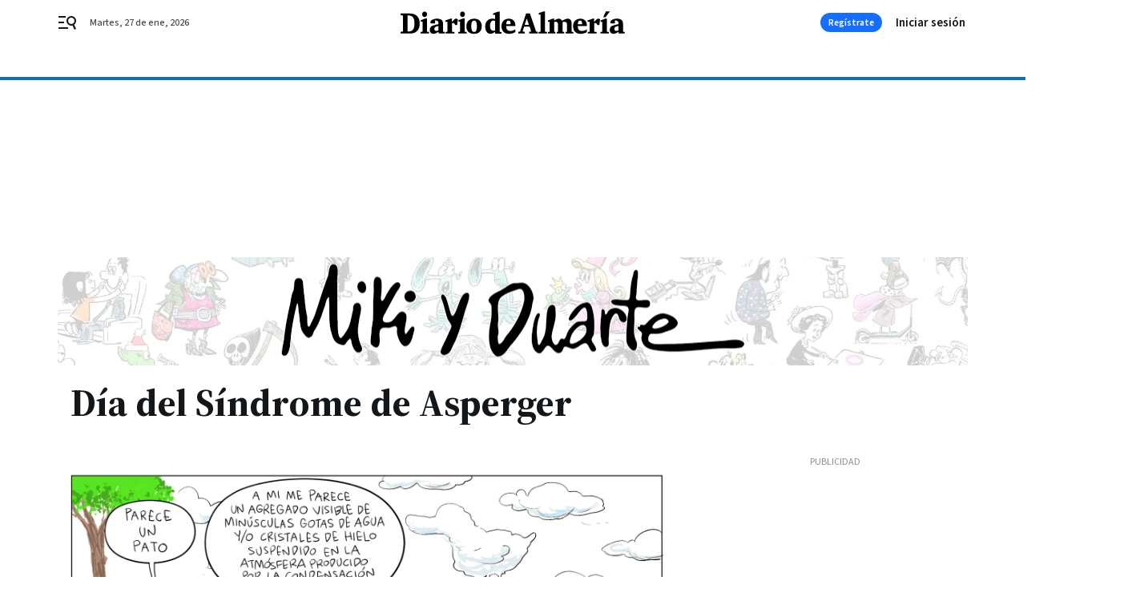

--- FILE ---
content_type: text/html; charset=UTF-8
request_url: https://www.diariodealmeria.es/miki-duarte/Dia-Sindrome-Asperger_0_1876912500.html
body_size: 41880
content:



<!doctype html>
<html lang="es">
<head>
    <!-- bbnx generated at 2026-01-27T05:35:13+01:00 -->
    <meta charset="UTF-8">
    <meta name="viewport" content="width=device-width, initial-scale=1.0">
    <meta http-equiv="X-UA-Compatible" content="ie=edge">
    <meta name="generator" content="BBT bCube NX">

    <link rel="preconnect" href="https://fonts.googleapis.com">
<link rel="preconnect" href="https://fonts.gstatic.com" crossorigin>
<link href="https://fonts.googleapis.com/css2?family=Source+Sans+3:ital,wght@0,200..900;1,200..900&family=Source+Serif+4:ital,opsz,wght@0,8..60,200..900;1,8..60,200..900&display=swap" rel="stylesheet">

    <link rel="preload" href="/diariodealmeria/vendor.h-9f04c90ba4f98b79ed48.js" as="script">
    <link rel="preload" href="/diariodealmeria/app.h-86a0946d2c02cb2293db.js" as="script">
    <link rel="preload" href="/diariodealmeria/app.h-c22d8b19256602d1dfd6.css" as="style">

    <title>Día del Síndrome de Asperger</title>
                <link rel="canonical" href="https://www.diariodesevilla.es/miki-duarte/Dia-Sindrome-Asperger_0_1876912500.html">    
            
            <meta property="article:modified_time" content="2024-02-18T10:19:00+01:00">                    <meta property="article:published_time" content="2024-02-18T10:19:00+01:00">                    <meta property="article:section" content="Miki y Duarte">                    <meta name="author" content="Miki Y Duarte">                    <meta http-equiv="Content-Type" content="text/html; charset=UTF-8">                    <meta name="generator" content="BBT bCube NX">                    <meta name="keywords" content="Dia, Sindrome, Asperger">                    <meta property="og:image" content="https://static.grupojoly.com/clip/9ac629f5-89cb-4de2-a14d-6f400e867d67_facebook-aspect-ratio_default_0.jpg">                    <meta property="og:image:height" content="628">                    <meta property="og:image:width" content="1200">                    <meta property="og:site_name" content="Diario de Almería">                    <meta property="og:title" content="Día del Síndrome de Asperger">                    <meta property="og:type" content="article">                    <meta property="og:url" content="https://www.diariodealmeria.es/miki-duarte/Dia-Sindrome-Asperger_0_1876912500.html">                    <meta name="publisher" content="Diario de Almería">                    <meta http-equiv="refresh" content="600">                    <meta name="robots" content="index,follow,max-image-preview:large">                    <meta name="twitter:card" content="summary_large_image">                    <meta name="twitter:image" content="https://static.grupojoly.com/clip/9ac629f5-89cb-4de2-a14d-6f400e867d67_twitter-aspect-ratio_default_0.jpg">                    <meta name="twitter:title" content="Día del Síndrome de Asperger">                    <link rel="shortcut icon" href="https://static.grupojoly.com/clip/87c1fdd0-0126-4b00-bdd3-8738b7f1213f_source-aspect-ratio_default_0.jpg" type="image/x-icon">                    <link rel="apple-touch-icon" href="https://static.grupojoly.com/joly/public/file/2024/0918/09/app-launcher-almeri-a.png">                    <link href="https://www.diariodealmeria.es/miki-duarte/Dia-Sindrome-Asperger_0_1876912500.amp.html" rel="amphtml">                    <meta property="mrf:canonical" content="https://www.diariodealmeria.es/miki-duarte/Dia-Sindrome-Asperger_0_1876912500.html">                    <meta property="mrf:authors" content="Miki y Duarte">                    <meta property="mrf:sections" content="Miki y Duarte">                    <meta property="mrf:tags" content="noticia_id:18871684">                    <meta property="mrf:tags" content="fechapublicacion:20240218">                    <meta property="mrf:tags" content="lastmodify:mikiyduarte">                    <meta property="mrf:tags" content="layout:noticias">                    <meta property="mrf:tags" content="accesstype:abierto">                    <meta property="mrf:tags" content="keywords:Dia;Sindrome;Asperger">                    <meta property="mrf:tags" content="categoria:Miki y Duarte">                    <meta property="mrf:tags" content="subcategoria:sinct">            
    
    <link rel="preconnect" href="https://static.grupojoly.com">
                                    <script type="application/ld+json">{"@context":"https:\/\/schema.org","@graph":[{"@context":"https:\/\/schema.org","@type":"NewsMediaOrganization","name":"Diario de Almer\u00eda","url":"https:\/\/www.diariodealmeria.es","logo":{"@type":"ImageObject","url":"https:\/\/www.diariodealmeria.es\/static\/logos\/diariodealmeria.svg"},"sameAs":["https:\/\/www.facebook.com\/elalmeria\/","https:\/\/twitter.com\/diariodalmeria","https:\/\/www.instagram.com\/diariodealmeria","https:\/\/t.me\/diariodealmeria_es","https:\/\/www.youtube.com\/channel\/UCbX5BOseHJbVCEECDj5Lrrg"],"foundingDate":"2007-11-11T00:00:00+01:00","@id":"https:\/\/www.diariodealmeria.es#organization"},{"@context":"https:\/\/schema.org","@type":"BreadcrumbList","name":"D\u00eda del S\u00edndrome de Asperger","itemListElement":[{"@type":"ListItem","position":1,"item":{"@type":"CollectionPage","url":"https:\/\/www.diariodealmeria.es","name":"Diario de Almer\u00eda","@id":"https:\/\/www.diariodealmeria.es"}},{"@type":"ListItem","position":2,"item":{"@type":"CollectionPage","url":"https:\/\/www.diariodealmeria.es\/miki-duarte\/","name":"Miki y Duarte","@id":"https:\/\/www.diariodealmeria.es\/miki-duarte\/"}},{"@type":"ListItem","position":3,"item":{"@type":"WebPage","url":"https:\/\/www.diariodealmeria.es\/miki-duarte\/Dia-Sindrome-Asperger_0_1876912500.html","name":"D\u00eda del S\u00edndrome de Asperger","@id":"https:\/\/www.diariodealmeria.es\/miki-duarte\/Dia-Sindrome-Asperger_0_1876912500.html"}}],"@id":"https:\/\/www.diariodealmeria.es\/miki-duarte\/Dia-Sindrome-Asperger_0_1876912500.html#breadcrumb"},{"@context":"https:\/\/schema.org","@type":"NewsArticle","headline":"D\u00eda del S\u00edndrome de Asperger","url":"https:\/\/www.diariodealmeria.es:443\/miki-duarte\/Dia-Sindrome-Asperger_0_1876912500.html","image":[{"@type":"ImageObject","url":"https:\/\/static.grupojoly.com\/clip\/9ac629f5-89cb-4de2-a14d-6f400e867d67_source-aspect-ratio_1600w_0.jpg","width":1600,"height":900,"name":"D\u00eda del S\u00edndrome de Asperger"}],"datePublished":"2024-02-18T10:19:00+01:00","dateModified":"2024-02-18T10:19:00+01:00","publisher":{"@id":"https:\/\/www.diariodealmeria.es#organization"},"author":[{"@type":"Person","name":"Miki Y Duarte"}],"mainEntityOfPage":"https:\/\/www.diariodealmeria.es\/miki-duarte\/Dia-Sindrome-Asperger_0_1876912500.html","isAccessibleForFree":true,"articleSection":["Miki y Duarte"],"name":"D\u00eda del S\u00edndrome de Asperger","keywords":[]}]}</script>
                <!-- New cookie policies (Marfeel) -->
<script type="text/javascript">
    if (!window.didomiConfig) {
        window.didomiConfig = {};
    }
    if (!window.didomiConfig.notice) {
        window.didomiConfig.notice = {};
    }
    if (!window.didomiConfig.app) {
        window.didomiConfig.app = {};
    }

    // time in seconds pay to reject should be valid. In this example, one day in seconds is 86400.
    window.didomiConfig.app.deniedConsentDuration = 86400;
    window.didomiConfig.notice.enable = false;
</script>
<!-- End New cookie policies (Marfeel) -->

<!-- Didomi CMP -->
<script async type="text/javascript">window.gdprAppliesGlobally=true;(function(){function a(e){if(!window.frames[e]){if(document.body&&document.body.firstChild){var t=document.body;var n=document.createElement("iframe");n.style.display="none";n.name=e;n.title=e;t.insertBefore(n,t.firstChild)}
    else{setTimeout(function(){a(e)},5)}}}function e(n,r,o,c,s){function e(e,t,n,a){if(typeof n!=="function"){return}if(!window[r]){window[r]=[]}var i=false;if(s){i=s(e,t,n)}if(!i){window[r].push({command:e,parameter:t,callback:n,version:a})}}e.stub=true;function t(a){if(!window[n]||window[n].stub!==true){return}if(!a.data){return}
        var i=typeof a.data==="string";var e;try{e=i?JSON.parse(a.data):a.data}catch(t){return}if(e[o]){var r=e[o];window[n](r.command,r.parameter,function(e,t){var n={};n[c]={returnValue:e,success:t,callId:r.callId};a.source.postMessage(i?JSON.stringify(n):n,"*")},r.version)}}
        if(typeof window[n]!=="function"){window[n]=e;if(window.addEventListener){window.addEventListener("message",t,false)}else{window.attachEvent("onmessage",t)}}}e("__tcfapi","__tcfapiBuffer","__tcfapiCall","__tcfapiReturn");a("__tcfapiLocator");(function(e){
        var t=document.createElement("script");t.id="spcloader";t.type="text/javascript";t.async=true;t.src="https://sdk.privacy-center.org/"+e+"/loader.js?target="+document.location.hostname;t.charset="utf-8";var n=document.getElementsByTagName("script")[0];n.parentNode.insertBefore(t,n)})("6e7011c3-735d-4a5c-b4d8-c8b97a71fd01")})();</script>
<!-- End Didomi CMP -->
                                    <script>
    window.adMap = {"networkCode":"","adUnitPath":"","segmentation":{"site":"","domain":"https:\/\/www.diariodealmeria.es","id":"18871684","type":"content","subtype":"noticias","language":"es","category":["Miki y Duarte"],"tags":[],"authors":[],"geocont":""},"bannerTop":null,"bannerUnderHeader":{"type":"html","id":1000028,"slotType":"BANNER","minimumReservedHeightMobile":115,"minimumReservedHeightDesktop":265,"name":"Top, Int, Skin RC","active":true,"code":"<div id=\"top\" class=\"henneoHB\"><\/div>\n<div id=\"int\" class=\"henneoHB\"><\/div>\n<div id=\"skin\" class=\"henneoHB\"><\/div>"},"bannerFooter":null,"afterContent":null,"skyLeft":{"type":"html","id":1000027,"slotType":"SKY","minimumReservedHeightMobile":null,"minimumReservedHeightDesktop":600,"name":"Skyizda RC","active":true,"code":"<div id=\"skyizda\" class=\"henneoHB\"><\/div>"},"skyRight":{"type":"html","id":1000026,"slotType":"SKY","minimumReservedHeightMobile":null,"minimumReservedHeightDesktop":600,"name":"Skydcha RC","active":true,"code":"<div id=\"skydcha\" class=\"henneoHB\"><\/div>"},"outOfPage":null,"list":[{"index":3,"position":{"type":"html","id":1000051,"slotType":"RECTANGLE","minimumReservedHeightMobile":250,"minimumReservedHeightDesktop":450,"name":"Intext Contenidos Noticias DDA","active":true,"code":"<div class=\"adv-intext\">\n<script>function a(r){try{for(;r.parent&&r!==r.parent;)r=r.parent;return r}catch(r){return null}}var n=a(window);if(n&&n.document&&n.document.body){var s=document.createElement(\"script\");s.setAttribute(\"data-gdpr-applies\", \"${gdpr}\");s.setAttribute(\"data-consent-string\", \"${gdpr_consent}\");s.src=\"https:\/\/static.sunmedia.tv\/integrations\/7f9a1060-fcaa-4232-9db0-bbc31d0f95dd\/7f9a1060-fcaa-4232-9db0-bbc31d0f95dd.js\",s.async=!0,n.document.body.appendChild(s)}<\/script>\n\n<\/div>"}}],"vastUrl":"https:\/\/vast.sunmedia.tv\/df40fa1e-ea46-48aa-9f19-57533868f398?rnd=__timestamp__&gdpr=${gdpr}&gdpr_consent=${gdpr_consent}&referrerurl=__page-url__&rw=__player-width__&rh=__player-height__&cp.schain=${supply_chain}&t=${VALUE}","adMapName":"Admap Contenidos con columna derecha Desktop DDA","underRecirculationBannerLeft":null,"underRecirculationBannerRight":null} || [];
    window.adMapMobile = {"networkCode":"","adUnitPath":"","segmentation":{"site":"","domain":"https:\/\/www.diariodealmeria.es","id":"18871684","type":"content","subtype":"noticias","language":"es","category":["Miki y Duarte"],"tags":[],"authors":[],"geocont":""},"bannerTop":{"type":"html","id":1000024,"slotType":"BANNER","minimumReservedHeightMobile":115,"minimumReservedHeightDesktop":265,"name":"Top, Int RC","active":true,"code":"<div id=\"top\" class=\"henneoHB\"><\/div>\n<div id=\"int\" class=\"henneoHB\"><\/div>"},"bannerUnderHeader":null,"bannerFooter":null,"afterContent":null,"skyLeft":null,"skyRight":null,"outOfPage":null,"list":[{"index":3,"position":{"type":"html","id":1000013,"slotType":"RECTANGLE","minimumReservedHeightMobile":600,"minimumReservedHeightDesktop":600,"name":"Right1 RC","active":true,"code":"<div class=\"henneoHB henneoHB-right\" ><\/div>"}},{"index":5,"position":{"type":"html","id":1000051,"slotType":"RECTANGLE","minimumReservedHeightMobile":250,"minimumReservedHeightDesktop":450,"name":"Intext Contenidos Noticias DDA","active":true,"code":"<div class=\"adv-intext\">\n<script>function a(r){try{for(;r.parent&&r!==r.parent;)r=r.parent;return r}catch(r){return null}}var n=a(window);if(n&&n.document&&n.document.body){var s=document.createElement(\"script\");s.setAttribute(\"data-gdpr-applies\", \"${gdpr}\");s.setAttribute(\"data-consent-string\", \"${gdpr_consent}\");s.src=\"https:\/\/static.sunmedia.tv\/integrations\/7f9a1060-fcaa-4232-9db0-bbc31d0f95dd\/7f9a1060-fcaa-4232-9db0-bbc31d0f95dd.js\",s.async=!0,n.document.body.appendChild(s)}<\/script>\n\n<\/div>"}},{"index":9,"position":{"type":"html","id":1000014,"slotType":"RECTANGLE","minimumReservedHeightMobile":600,"minimumReservedHeightDesktop":600,"name":"Right2 RC","active":true,"code":"<div class=\"henneoHB henneoHB-right\" ><\/div>"}},{"index":13,"position":{"type":"html","id":1000015,"slotType":"RECTANGLE","minimumReservedHeightMobile":600,"minimumReservedHeightDesktop":600,"name":"Right3 RC","active":true,"code":"<div class=\"henneoHB henneoHB-right\" ><\/div>"}},{"index":17,"position":{"type":"html","id":1000016,"slotType":"RECTANGLE","minimumReservedHeightMobile":600,"minimumReservedHeightDesktop":600,"name":"Right4 RC","active":true,"code":"<div class=\"henneoHB henneoHB-right\" ><\/div>"}}],"vastUrl":"https:\/\/vast.sunmedia.tv\/df40fa1e-ea46-48aa-9f19-57533868f398?rnd=__timestamp__&gdpr=${gdpr}&gdpr_consent=${gdpr_consent}&referrerurl=__page-url__&rw=__player-width__&rh=__player-height__&cp.schain=${supply_chain}&t=${VALUE}","adMapName":"Admap Contenidos Mobile DDA","underRecirculationBannerLeft":null,"underRecirculationBannerRight":null} || [];
</script>
                        
            <!-- Tag per site - Google Analytics -->

    
    <!-- Google Analytics -->
    <script>
        window.dataLayer = window.dataLayer || [];
        window.dataLayer.push({
                        'site': 'dda',                        'categoria': 'Miki-y-Duarte',                        'subcategoria': '',                        'secundarias': '',                        'section': 'Miki-y-Duarte',                        'platform': 'Desktop',                        'layout': 'noticias',                        'createdby': 'mikiyduarte',                        'titular': 'Día-del-Síndrome-de-Asperger',                        'fechapublicacion': '20240218',                        'lastmodify': 'mikiyduarte',                        'keywords': 'Dia,Sindrome,Asperger',                        'noticia_id': '18871684',                        'seotag': '',                        'title': 'Día del Síndrome de Asperger',                        'firma': 'Miki Y Duarte',                        'media_id': '408',                        'author': 'Miki y Duarte',                        'user': 'mikiyduarte',                        'image': 'https://static.grupojoly.com/clip/9ac629f5-89cb-4de2-a14d-6f400e867d67_16-9-aspect-ratio_25p_0.jpg',                        'canonical': 'https://www.diariodesevilla.es/miki-duarte/Dia-Sindrome-Asperger_0_1876912500.html',                        'template': 'normal',                        'op_column': '',                        'fechadeactualizacion': '2024-02-18 10:19:01',                        'accesstype': 'abierto',                        'mediatype': '',                        'user_logged': '0',                        'user_id': '',                        'ga_id': '',                        'su': '',                        'kid': ''                    });
    </script>
    <script>
    function updateDataLayerPlatform() {
        const isMobile = detectMob();
        if (isMobile) {
            window.dataLayer.push({ 'platform': 'Mobile' });
        }
    }

    function detectMob() {
        const toMatch = [
            /Android/i,
            /webOS/i,
            /iPhone/i,
            /iPad/i,
            /iPod/i,
            /BlackBerry/i,
            /Windows Phone/i
        ];

        return toMatch.some((toMatchItem) => {
            return navigator.userAgent.match(toMatchItem);
        });
    }

    updateDataLayerPlatform();
    </script>

    <!-- Google Tag Manager -->
    <script>
    window.jolTagManagerId = "GTM-NFF8PB";
    (function (w, d, s, l, i) {
        w[l] = w[l] || [];
        w[l].push({ 'gtm.start': new Date().getTime(), event: 'gtm.js' });
        const f = d.getElementsByTagName(s)[0],
            j = d.createElement(s),
            dl = l != 'dataLayer' ? '&l=' + l : '';
        j.src = 'https://www.googletagmanager.com/gtm.js?id=' + i + dl;
        j.async = 'true';
        f.parentNode.insertBefore(j, f);
    })(window, document, 'script', 'dataLayer', 'GTM-NFF8PB');
    </script>
    <!-- End Google Tag Manager -->

<!-- Google Tag Manager (Alayans -> Addoor) - https://mgr.bitban.com/issues/129004 -->
<script>(function(w,d,s,l,i){w[l]=w[l]||[]; w[l].push({'gtm.start':new Date().getTime(), event:'gtm.js'});var f=d.getElementsByTagName(s)[0],j=d.createElement(s), dl=l!='dataLayer'?'&l='+l:'';j.async=true;j.src='https://www.googletagmanager.com/gtm.js?id='+i+dl;f.parentNode.insertBefore(j,f);
    })(window,document, 'script', 'dataLayer', 'GTM-P3BNRJ4L'); </script>
<!-- End Google Tag Manager -->
    
                        <style>
        #related-18871684 {
            display: none;
        }
    </style>
    <link rel="preload" href="/diariodealmeria/brick/hot-topics-joly-default-brick.h-4000022b0ce0748cb21e.css" as="style"><link rel="preload" href="/diariodealmeria/brick/header-joly-default-brick.h-e04d2dd5be8b7c2df58b.css" as="style"><link rel="preload" href="/diariodealmeria/brick/footer-joly-default-brick.h-3e801cf7d1194f866718.css" as="style"><link rel='stylesheet' href='/diariodealmeria/brick/hot-topics-joly-default-brick.h-4000022b0ce0748cb21e.css'><link rel='stylesheet' href='/diariodealmeria/brick/header-joly-default-brick.h-e04d2dd5be8b7c2df58b.css'><link rel='stylesheet' href='/diariodealmeria/brick/footer-joly-default-brick.h-3e801cf7d1194f866718.css'>

    <link rel="stylesheet" href="/diariodealmeria/app.h-c22d8b19256602d1dfd6.css">

                
                                
                    <!-- Seedtag Config -->

<script defer>

function getCookieForSeedtag(name) {
    const cookies = document.cookie.split(";");
    for (let cookie of cookies) {
        cookie = cookie.trim();
        if (cookie.startsWith(name + "=")) {
            try {
                return decodeURIComponent(cookie.substring(name.length + 1));
            } catch (e) {
                return "";
            }
        }
    }
    return "";
}

setTimeout(() => {
    const userSessionCookie = getCookieForSeedtag('nx-session-user');
    let isSubscriber = false;
    if (userSessionCookie) {
        try {
            const userData = JSON.parse(userSessionCookie);
            if (userData && userData.type && userData.type.toString() === '2') {
                isSubscriber = true;
            }
        } catch (e) {
            console.error("Integration Error: Error parsing user session cookie.", e);
        }
    }

    if (!isSubscriber) {
        !function(){window.hb_now=Date.now();var e=document.getElementsByTagName("script")[0],t="https://hb.20m.es/stable/config/grupojoly.com/desktop-mobile.min.js";
        window.location.search.match(/hb_test=true/)&&(t=t.replace("/stable/","/test/"));var n=document.createElement("script");n.async=!0,n.src=t,e.parentNode.insertBefore(n,e)}();
    }
}, 500);

</script>
<!-- Indigitall -->
<script defer type="text/javascript" src="/static/indigitall/sdk.min.js"></script>
<script defer type="text/javascript" src="/static/indigitall/worker.min.js"></script>
<!-- GFK -->

    
    <script defer type="text/javascript">
        var gfkS2sConf = {
            media: "DiariodealmeriaWeb",
            url: "//es-config.sensic.net/s2s-web.js",
            type:     "WEB",
            logLevel: "none"
        };

        (function (w, d, c, s, id, v) {
            if (d.getElementById(id)) {
                return;
            }

            w.gfkS2sConf = c;
            w[id] = {};
            w[id].agents = [];
            var api = ["playStreamLive", "playStreamOnDemand", "stop", "skip", "screen", "volume", "impression"];
            w.gfks = (function () {
                function f(sA, e, cb) {
                    return function () {
                        sA.p = cb();
                        sA.queue.push({f: e, a: arguments});
                    };
                }
                function s(c, pId, cb) {
                    var sA = {queue: [], config: c, cb: cb, pId: pId};
                    for (var i = 0; i < api.length; i++) {
                        var e = api[i];
                        sA[e] = f(sA, e, cb);
                    }
                    return sA;
                }
                return s;
            }());
            w[id].getAgent = function (cb, pId) {
                var a = {
                    a: new w.gfks(c, pId || "", cb || function () {
                        return 0;
                    })
                };
                function g(a, e) {
                    return function () {
                        return a.a[e].apply(a.a, arguments);
                    }
                }
                for (var i = 0; i < api.length; i++) {
                    var e = api[i];
                    a[e] = g(a, e);
                }
                w[id].agents.push(a);
                return a;
            };

            var lJS = function (eId, url) {
                var tag = d.createElement(s);
                var el = d.getElementsByTagName(s)[0];
                tag.id = eId;
                tag.async = true;
                tag.type = 'text/javascript';
                tag.src = url;
                el.parentNode.insertBefore(tag, el);
            };

            if (c.hasOwnProperty(v)) {lJS(id + v, c[v]);}
            lJS(id, c.url);
        })(window, document, gfkS2sConf, 'script', 'gfkS2s', 'visUrl');
    </script>
    <script defer type="text/javascript">
        var agent = gfkS2s.getAgent();
        let c1 = window.location.hostname.replace("www.", "");
        let c2 = "homepage";
        if (window.location.pathname.length > 1) {
            c2 = window.location.pathname;
            if (window.location.pathname.lastIndexOf("/") > 0) {
                c2 = window.location.pathname.substring(1, window.location.pathname.lastIndexOf("/"));
            }
        }
        var customParams = {
            c1: c1,
            c2: c2
        }

        agent.impression("default", customParams);
    </script>
<!-- Marfeel head-->
<script defer type="text/javascript">
    function e(e){var t=!(arguments.length>1&&void 0!==arguments[1])||arguments[1],c=document.createElement("script");c.src=e,t?c.type="module":(c.async=!0,c.type="text/javascript",c.setAttribute("nomodule",""));var n=document.getElementsByTagName("script")[0];n.parentNode.insertBefore(c,n)}function t(t,c,n){var a,o,r;null!==(a=t.marfeel)&&void 0!==a||(t.marfeel={}),null!==(o=(r=t.marfeel).cmd)&&void 0!==o||(r.cmd=[]),t.marfeel.config=n,t.marfeel.config.accountId=c;var i="https://sdk.mrf.io/statics";e("".concat(i,"/marfeel-sdk.js?id=").concat(c),!0),e("".concat(i,"/marfeel-sdk.es5.js?id=").concat(c),!1)}!function(e,c){var n=arguments.length>2&&void 0!==arguments[2]?arguments[2]:{};t(e,c,n)}(window,3358,{} /*config*/);
</script>

<!-- Interstitial Adgage -->
    <script defer src="https://cdn.adkaora.space/grupojoly/generic/prod/adk-init.js" data-version="v3" type="text/javascript"></script>
<!-- Besocy head -->
<script>
(function(d,s,id,h,t){
    var js,r,djs = d.getElementsByTagName(s)[0];
    if (d.getElementById(id)) {return;}
    js = d.createElement('script');js.id =id;js.async=1;
    js.h=h;js.t=t;
    r=encodeURI(btoa(d.referrer));
    js.src="//"+h+"/pixel/js/"+t+"/"+r;
    djs.parentNode.insertBefore(js, djs);
}(document, 'script', 'dogtrack-pixel','joly.spxl.socy.es', 'JOLYOzD0eCrpfv'));
</script>
<!-- Besocy head -->

<script>
    function getCookie(name) {
        const cookies = document.cookie.split(";");
        for (let cookie of cookies) {
            cookie = cookie.trim();
            if (cookie.startsWith(name + "=")) {
                try {
                    return decodeURIComponent(cookie.substring(name.length + 1));
                } catch (e) {
                    return "";
                }
            }
        }
        return "";
    }

    let isSubscriber = false;
    const userSessionCookie = getCookie('nx-session-user');

    let parsedUserData = null;

    if (userSessionCookie) {
        try {
            const userData = JSON.parse(userSessionCookie);
            parsedUserData = userData;

            if (userData && userData.type && userData.type.toString() === '2') {
                isSubscriber = true;
            }

            document.addEventListener("DOMContentLoaded", function() {
                const headerbtnsubscription = document.getElementById('headerbtnsubscription');
                if (headerbtnsubscription) {
                    if (isSubscriber) {
                        headerbtnsubscription.style.display = 'none';
                    } else {
                        headerbtnsubscription.style.display = 'flex';
                    }
                }
            });
        } catch (e) {
            console.error("Integration Error: Error parsing user session cookie.", e);
        }
    }

        </script>
<!-- Permutive -->


        
<script defer type="text/javascript" src="https://cdns.gigya.com/js/gigya.js?apiKey=3_-8Mcbt87bbVpSfF7JwG3bEJuMrGMIvau_ELOwXa3GgUbHx5bdlb18sbMpGzP-rnb">
    {
        'lang': 'es',
        'sessionExpiration': 2592000,
    }
</script>
        
    <style>@media all and (max-width: 768px) {#id-bannerTop { min-height: 115px; }} </style>
<style>@media all and (min-width: 769px) {#id-bannerUnderHeader { min-height: 265px; }} </style>

    <script>
    function getCookie(name) {
        const cookies = document.cookie.split(";");
        for (let cookie of cookies) {
            cookie = cookie.trim();
            if (cookie.startsWith(name + "=")) {
                try {
                    return decodeURIComponent(cookie.substring(name.length + 1));
                } catch (e) {
                    return "";
                }
            }
        }
        return "";
    }
    let isSubscriberCaseAdWall = false;
    const userSessionCookie = getCookie('nx-session-user');
    if (userSessionCookie) {
        try {
            const userData = JSON.parse(userSessionCookie);
            if (userData && userData.type && userData.type.toString() === '2') {
                isSubscriberCaseAdWall = true;
            }
        } catch (e) {
            console.error("Integration Error: Error parsing user session cookie.", e);
        }
    }
    window.yieldMasterCmd = window.yieldMasterCmd || [];
    window.yieldMasterCmd.push(function() { window.yieldMaster.init({ pageVersionAutodetect: true, enableAdUnits: isSubscriberCaseAdWall ? [] : ['DDL_ADWALL'] }); });
</script>
</head>


<body class="web-mode diariodealmeria  sky-grid sky-grid-content">

  
      <!-- Global site tag (gtag.js) - Google Analytics -->

    <!-- Google Tag Manager (noscript) -->
    <noscript><iframe src="https://www.googletagmanager.com/ns.html?id=GTM-NFF8PB"
                      height="0" width="0" style="display:none;visibility:hidden"></iframe></noscript>
    <!-- End Google Tag Manager (noscript) -->
  
        
            <!-- Begin comScore Tag -->
        <script>
            var _comscore = _comscore || [];
            _comscore.push({ c1: "2", c2: "14621244" });
            (function() {
                var s = document.createElement("script"), el = document.getElementsByTagName("script")[0]; s.async = true;
                s.src = "https://sb.scorecardresearch.com/cs/14621244/beacon.js";
                el.parentNode.insertBefore(s, el);
            })();
        </script>
        <noscript>
            <img src="https://sb.scorecardresearch.com/p?c1=2&c2=14621244&cv=3.6&cj=1" alt="comScore">
        </noscript>
        <!-- End comScore Tag -->
    
  
  
<div id="app">
    <page-variables :content-id="18871684"                    :running-in-showroom="false"
                    :site-url="&quot;https:\/\/www.diariodealmeria.es&quot;"
                    :site="{&quot;id&quot;:15,&quot;name&quot;:&quot;Diario de Almer\u00eda&quot;,&quot;alias&quot;:&quot;diariodealmeria&quot;,&quot;url&quot;:&quot;https:\/\/www.diariodealmeria.es&quot;,&quot;staticUrl&quot;:null,&quot;scheme&quot;:&quot;https&quot;,&quot;mediaId&quot;:5}"
                    :preview="false"
                    :feature-flags="{&quot;CmsAuditLog.enabled&quot;:true,&quot;ManualContentIdInBoardsAndComposition.enabled&quot;:true,&quot;ShowLanguageToolFAB.Enabled&quot;:true}"></page-variables>
                                            <nx-paywall-manager :content-id="18871684"></nx-paywall-manager>
            <nx-paywall-version-testing></nx-paywall-version-testing>
            
            
                        <aside id="id-bannerTop" data-ad-type="bannerTop">
                <nx-advertising-position type="bannerTop"></nx-advertising-position>
            </aside>
            
            
            
        
            <div class="top_container">
                        <nav aria-label="Saltar al contenido">
                <a href="#content-body" tabindex="0" class="sr-only gl-accessibility">Ir al contenido</a>
            </nav>
            
                                            
                

            
                                            
                
<nx-header-joly-default inline-template>
    <header class="bbnx-header diariodealmeria   "
            :class="{
            'sticky': this.headerSticky,
            'stickeable': this.headerStickable,
            'open_menu': this.openMenu,
            'open_search': this.openSearch }">
        <div class="bbnx-header-wrapper">
            <button class="burger"
                    aria-expanded="false"
                    @click.stop="toggleMenu"
                    aria-label="header.menu.open">
                <span class="sr-only">header.menu.open</span>
                <svg width="24" height="24" viewBox="0 0 24 24" fill="none" xmlns="http://www.w3.org/2000/svg">
<path fill-rule="evenodd" clip-rule="evenodd" d="M10 4H1V6H10V4ZM13 18H1V20H13V18ZM1 11H8V13H1V11ZM22.6453 12.0163C23.7635 8.89772 22.15 5.46926 19.0388 4.35308C15.9275 3.23699 12.4933 4.85461 11.3627 7.96875C10.2322 11.0829 11.8322 14.5178 14.939 15.6462C16.1126 16.0666 17.3318 16.0999 18.4569 15.8118L20.8806 21L22.9881 20.0095L20.5604 14.812C21.4838 14.1292 22.2237 13.1761 22.6453 12.0163ZM13.3081 8.64794C14.061 6.60972 16.3173 5.56022 18.3531 6.30143C20.3991 7.05629 21.4422 9.32957 20.6794 11.3795L20.6208 11.5266C19.8047 13.463 17.6031 14.4318 15.6213 13.6973C13.5898 12.9445 12.5552 10.6862 13.3081 8.64794Z" fill="#1A1813"/>
</svg>

            </button>
            <span class="register-date register-date--xl A-100-500-500-N" v-text="dateTimeNow"></span>
                        <a href="/" class="logo expanded" title="Ir a Diario de Almería">
                                                            <svg width="392" height="40" viewBox="0 0 392 40" fill="none" xmlns="http://www.w3.org/2000/svg">
<path d="M241.248 38.7778V36.1606L243.957 35.8007L244.559 35.1323V6.10688H241.34V3.64396L250.091 0.66687H252.523V35.1323L253.171 35.8007L256.02 36.0578V38.7778H241.248Z" fill="black"/>
<path d="M365.776 0.862259H358.784L354.11 10.6008H358.213L365.776 0.862259Z" fill="black"/>
<path fill-rule="evenodd" clip-rule="evenodd" d="M374.646 21.45V16.2414C379.039 16.2424 380.837 17.6464 380.837 21.1466V22.5966C372.795 24.4014 369.556 25.4452 368.157 26.6021C366.512 27.9492 365.571 30.0522 365.571 32.4534C365.571 36.4537 368.27 39.3331 372.096 39.3331C374.538 39.3331 376.831 38.4024 380.744 35.8521L381.418 38.6647H391.886V36.0064L389.316 35.7544L388.801 35.1066V23.8461C388.801 18.8945 388.421 17.4908 386.704 15.7889C384.94 14.0869 382.127 13.218 378.451 13.218C371.715 13.218 366.589 15.9894 366.589 19.4961C366.589 20.8998 367.355 21.45 369.288 21.45H374.646ZM380.842 25.9028V33.4046C378.945 34.1553 378.112 34.3559 377.042 34.3559C375.016 34.3559 373.633 32.9059 373.633 30.808C373.633 29.0084 374.492 27.8052 376.405 26.9568C377.505 26.5044 377.932 26.4015 380.842 25.9028Z" fill="black"/>
<path d="M357.832 13.2231H360.594V35.1837L361.2 35.8418L364.049 36.0938V38.7778H349.369V36.0938L352.12 35.8418L352.634 35.1837V18.622H349.647V16.2105L357.832 13.2231Z" fill="black"/>
<path d="M327.419 36.0886V38.7727H342.566V36.1144L339.065 35.8624L338.463 35.2197V20.8124L339.63 20.761C341.867 20.761 343.081 21.6968 344.063 24.2317H347.379L348.685 14.2412C347.611 13.4082 346.958 13.254 345.091 13.254C344.813 13.254 344.675 13.254 344.299 13.362C341.821 14.9662 340.283 16.4213 338.036 19.0539L338.468 13.218H335.702L327.002 16.2054V18.6169H330.504V35.1785L329.99 35.8367L327.419 36.0886Z" fill="black"/>
<path fill-rule="evenodd" clip-rule="evenodd" d="M325.557 36.4074C321.5 38.5104 318.323 39.3331 314.353 39.3331C306.42 39.3331 301.473 34.3044 301.473 25.9953C301.473 18.3134 306.558 13.2334 314.353 13.2334C321.495 13.2334 325.696 17.8044 325.696 25.224V25.9387H309.592C309.921 31.6358 312.204 34.4072 316.642 34.4072C319.68 34.4072 322.2 33.6103 325.557 31.5844V36.4074ZM309.782 22.7148H317.387C317.248 18.1335 316.318 16.4624 313.798 16.4624C311.088 16.4624 309.921 18.3134 309.782 22.7148Z" fill="black"/>
<path d="M257.604 36.0886V38.7778L257.609 38.7727H270.689V36.0835L269.08 35.8316L268.509 35.1785V18.8534C269.944 18.6066 270.468 18.5552 271.075 18.5552C273.913 18.5552 275.266 20.2674 275.266 23.8306V35.1785L274.741 35.8316L273.168 36.0835V38.7727H285.909V36.0835L283.796 35.8316L283.22 35.1785V19.0539C284.135 18.8071 284.757 18.7043 285.955 18.7043C289.745 18.7043 290.994 20.1697 290.994 24.4836V35.1837L290.413 35.8367L288.547 36.0886V38.7778H301.982V36.0886L299.417 35.8367L298.949 35.1837V22.4269C298.949 16.2002 296.799 13.218 292.275 13.218C289.596 13.218 287.102 14.1384 282.505 16.8532C280.593 14.2926 278.844 13.218 276.592 13.218C274.34 13.218 272.34 14.0869 268.504 16.5499V13.2694H265.738L257.604 16.2516V18.658H260.55V35.1837L260.031 35.8367L257.604 36.0886Z" fill="black"/>
<path fill-rule="evenodd" clip-rule="evenodd" d="M226.064 4.30215H219.338L208.762 35.5642L205.769 35.775V38.7778H216.865V35.775L213.924 35.4048L213.461 34.7775L215.765 27.07H225.694L228.167 34.8341L227.792 35.5128L224.619 35.775V38.7778H239.741V35.775L236.898 35.3585L226.064 4.30215ZM216.87 23.8101L220.562 12.6678L224.341 23.8101H216.87Z" fill="black"/>
<path fill-rule="evenodd" clip-rule="evenodd" d="M200.432 31.5895V31.5906C197.08 33.6119 194.557 34.4072 191.527 34.4072C187.089 34.4072 184.806 31.6358 184.477 25.9387H200.576V25.224C200.576 17.8044 196.375 13.2334 189.233 13.2334C181.438 13.2334 176.353 18.3134 176.353 25.9953C176.353 34.3044 181.299 39.3331 189.233 39.3331C193.203 39.3331 196.375 38.5104 200.432 36.4074V31.5906L200.442 31.5844L200.432 31.5895ZM184.662 22.7148H192.267C192.128 18.1335 191.197 16.4624 188.678 16.4624C185.968 16.4624 184.801 18.3134 184.662 22.7148Z" fill="black"/>
<path fill-rule="evenodd" clip-rule="evenodd" d="M165.103 6.59018H161.781V4.13241L170.306 1.15531H173.068V35.3019L173.674 35.9652L176.333 36.2223V38.9217H165.108V35.8161C161.133 38.5669 159.421 39.3331 157.061 39.3331C151.667 39.3331 147.806 34.0782 147.806 26.7563C147.806 18.6682 152.783 13.2077 160.064 13.2077C161.267 13.2077 163.026 13.3516 165.103 13.6961V6.59018ZM165.113 17.2491V33.7851H165.118C163.869 33.9856 163.082 34.037 162.295 34.037C158.413 34.037 156.377 31.2913 156.377 25.5891C156.377 19.8868 158.501 16.483 162.018 16.483C162.938 16.483 163.817 16.6938 165.113 17.2491Z" fill="black"/>
<path fill-rule="evenodd" clip-rule="evenodd" d="M128.848 13.2334C136.972 13.2334 141.826 18.226 141.826 26.3295C141.826 34.4329 136.972 39.3228 128.36 39.3228C119.747 39.3228 114.996 34.5358 114.996 26.3295C114.996 18.1232 119.943 13.2334 128.848 13.2334ZM128.411 16.4624C125.141 16.4624 123.557 19.6863 123.557 26.2781C123.557 32.8698 125.1 36.0886 128.457 36.0886C131.815 36.0886 133.26 33.0704 133.26 26.4272C133.26 19.5269 131.774 16.4573 128.411 16.4573V16.4624Z" fill="black"/>
<path d="M112.513 5.59786C112.513 2.883 110.692 0.944546 108.178 0.944546L108.183 0.949692C105.674 0.949692 103.952 2.93956 103.952 5.64928C103.952 8.359 105.623 10.3489 108.137 10.3489C110.651 10.3489 112.513 8.31273 112.513 5.59786Z" fill="black"/>
<path d="M109.191 12.8529H111.957V35.1477L112.564 35.8058L115.413 36.0629V38.7778H100.733V36.0629L103.479 35.8058L103.998 35.1477V18.3237H101.01V15.8711L109.191 12.8529Z" fill="black"/>
<path d="M78.8289 36.0886V38.7778L78.834 38.7727H93.9817V36.1144L90.4802 35.8624L89.8734 35.2197V20.8124L91.0458 20.761C93.2824 20.761 94.4959 21.6968 95.478 24.2317H98.7893L100.1 14.2412C99.0207 13.4082 98.3677 13.254 96.5012 13.254C96.2235 13.254 96.0847 13.254 95.7094 13.362C93.231 14.9662 91.6936 16.4213 89.4415 19.0539L89.8683 13.218H87.102L78.4124 16.2054V18.6169H81.9139V35.1785L81.3998 35.8367L78.8289 36.0886Z" fill="black"/>
<path fill-rule="evenodd" clip-rule="evenodd" d="M60.0408 16.2414V21.45H54.6831C52.7497 21.45 51.9836 20.8998 51.9836 19.4961C51.9836 15.9894 57.1151 13.218 63.8509 13.218C67.5272 13.218 70.3398 14.0869 72.1034 15.7889C73.8208 17.4908 74.2013 18.8945 74.2013 23.8461V35.1066L74.7155 35.7544L77.2863 36.0064V38.6647H66.8177L66.1492 35.8521C62.2312 38.4024 59.938 39.3331 57.5008 39.3331C53.6753 39.3331 50.9758 36.4537 50.9758 32.4534C50.9758 30.0522 51.9168 27.9492 53.5622 26.6021C54.9607 25.4452 58.2 24.4014 66.2469 22.5966V21.1466C66.2469 17.6451 64.4422 16.2414 60.0459 16.2414H60.0408ZM66.2418 33.4046V25.9028C63.3264 26.4015 62.8996 26.5044 61.7993 26.9568C59.8865 27.8052 59.0279 29.0084 59.0279 30.808C59.0279 32.9059 60.411 34.3559 62.4369 34.3559C63.5064 34.3559 64.3393 34.1553 66.2418 33.4046Z" fill="black"/>
<path d="M46.2454 5.59786C46.2454 2.883 44.4303 0.944546 41.9212 0.944546L41.916 0.949692C39.4017 0.949692 37.6792 2.93956 37.6792 5.64928C37.6792 8.359 39.3554 10.3489 41.8697 10.3489C44.3841 10.3489 46.2454 8.31273 46.2454 5.59786Z" fill="black"/>
<path d="M43.5459 12.8529H46.3019V35.1477L46.9087 35.8058L49.7624 36.0629V38.7778H35.0774V36.0629L37.8334 35.8058L38.3476 35.1477V18.3237H35.3602V15.8711L43.5459 12.8529Z" fill="black"/>
<path fill-rule="evenodd" clip-rule="evenodd" d="M16.2379 4.30215H0.113281V7.27924L3.23949 7.48491L3.98505 8.25103V34.613L3.23949 35.595L0.113281 35.7956V38.7778H16.2379C27.3236 38.7778 33.3549 32.5151 33.3549 21.5683C33.3549 10.6214 27.2773 4.30215 16.2379 4.30215ZM14.0218 35.338H12.0474V7.74199H14.0218C20.9118 7.74199 24.2848 12.0097 24.2848 21.414C24.2848 30.8183 20.9632 35.338 14.0218 35.338Z" fill="black"/>
</svg>

                                                    </a>
                            <ul class="navigation">
                                            <li class="navigation-item">
                                                            <a class="navigation-item-title A-200-700-500-C" title="Almería"
                                   href="https://www.diariodealmeria.es/almeria/"
                                                                      rel="noreferrer">
                                   Almería
                                                                          <span class="navigation-item-icon"><svg height="5" viewBox="0 0 10 5" width="10" xmlns="http://www.w3.org/2000/svg"><path d="m0 0 5 5 5-5z"/></svg>
</span>
                                                                   </a>
                                                                                        <ul class="navigation-item-children" aria-expanded="true">
                                                                            <li>
                                                                                            <a class="navigation-item-children-title A-200-300-500-N"
                                                   title="Bajo Palio"
                                                   href="https://www.diariodealmeria.es/semanasanta/"
                                                                                                       rel="noreferrer">
                                                   Bajo Palio
                                                </a>
                                                                                    </li>
                                                                            <li>
                                                                                            <a class="navigation-item-children-title A-200-300-500-N"
                                                   title="Universidad de Almería"
                                                   href="https://www.diariodealmeria.es/suplementos-diario-de-almeria/ual/"
                                                                                                       rel="noreferrer">
                                                   Universidad de Almería
                                                </a>
                                                                                    </li>
                                                                    </ul>
                                                    </li>
                                            <li class="navigation-item">
                                                            <a class="navigation-item-title A-200-700-500-C" title="Vivir"
                                   href="https://www.diariodealmeria.es/almeria-para-vivirla/"
                                                                      rel="noreferrer">
                                   Vivir
                                                                   </a>
                                                                                </li>
                                            <li class="navigation-item">
                                                            <a class="navigation-item-title A-200-700-500-C" title="Provincia"
                                   href="https://www.diariodealmeria.es/provincia/"
                                                                      rel="noreferrer">
                                   Provincia
                                                                          <span class="navigation-item-icon"><svg height="5" viewBox="0 0 10 5" width="10" xmlns="http://www.w3.org/2000/svg"><path d="m0 0 5 5 5-5z"/></svg>
</span>
                                                                   </a>
                                                                                        <ul class="navigation-item-children" aria-expanded="true">
                                                                            <li>
                                                                                            <a class="navigation-item-children-title A-200-300-500-N"
                                                   title="El Ejido"
                                                   href="https://www.diariodealmeria.es/provincia/el_ejido/"
                                                                                                       rel="noreferrer">
                                                   El Ejido
                                                </a>
                                                                                    </li>
                                                                            <li>
                                                                                            <a class="navigation-item-children-title A-200-300-500-N"
                                                   title="Roquetas de Mar"
                                                   href="https://www.diariodealmeria.es/provincia/roquetas_de_mar/"
                                                                                                       rel="noreferrer">
                                                   Roquetas de Mar
                                                </a>
                                                                                    </li>
                                                                            <li>
                                                                                            <a class="navigation-item-children-title A-200-300-500-N"
                                                   title="Adra"
                                                   href="https://www.diariodealmeria.es/provincia/adra/"
                                                                                                       rel="noreferrer">
                                                   Adra
                                                </a>
                                                                                    </li>
                                                                            <li>
                                                                                            <a class="navigation-item-children-title A-200-300-500-N"
                                                   title="Huércal de Almería"
                                                   href="https://www.diariodealmeria.es/provincia/huercal_de_almeria/"
                                                                                                       rel="noreferrer">
                                                   Huércal de Almería
                                                </a>
                                                                                    </li>
                                                                            <li>
                                                                                            <a class="navigation-item-children-title A-200-300-500-N"
                                                   title="Níjar"
                                                   href="https://www.diariodealmeria.es/provincia/nijar/"
                                                                                                       rel="noreferrer">
                                                   Níjar
                                                </a>
                                                                                    </li>
                                                                            <li>
                                                                                            <a class="navigation-item-children-title A-200-300-500-N"
                                                   title="Vícar"
                                                   href="https://www.diariodealmeria.es/provincia/vicar/"
                                                                                                       rel="noreferrer">
                                                   Vícar
                                                </a>
                                                                                    </li>
                                                                            <li>
                                                                                            <a class="navigation-item-children-title A-200-300-500-N"
                                                   title="Vera"
                                                   href="https://www.diariodealmeria.es/provincia/vera/"
                                                                                                       rel="noreferrer">
                                                   Vera
                                                </a>
                                                                                    </li>
                                                                            <li>
                                                                                            <a class="navigation-item-children-title A-200-300-500-N"
                                                   title="Huércal-Overa"
                                                   href="https://www.diariodealmeria.es/provincia/huercal_overa/"
                                                                                                       rel="noreferrer">
                                                   Huércal-Overa
                                                </a>
                                                                                    </li>
                                                                            <li>
                                                                                            <a class="navigation-item-children-title A-200-300-500-N"
                                                   title="Albox"
                                                   href="https://www.diariodealmeria.es/provincia/albox/"
                                                                                                       rel="noreferrer">
                                                   Albox
                                                </a>
                                                                                    </li>
                                                                            <li>
                                                                                            <a class="navigation-item-children-title A-200-300-500-N"
                                                   title="Mojácar"
                                                   href="https://www.diariodealmeria.es/provincia/mojacar/"
                                                                                                       rel="noreferrer">
                                                   Mojácar
                                                </a>
                                                                                    </li>
                                                                    </ul>
                                                    </li>
                                            <li class="navigation-item">
                                                            <a class="navigation-item-title A-200-700-500-C" title="Finanzas"
                                   href="https://www.diariodealmeria.es/finanzasyagricultura/"
                                                                      rel="noreferrer">
                                   Finanzas
                                                                          <span class="navigation-item-icon"><svg height="5" viewBox="0 0 10 5" width="10" xmlns="http://www.w3.org/2000/svg"><path d="m0 0 5 5 5-5z"/></svg>
</span>
                                                                   </a>
                                                                                        <ul class="navigation-item-children" aria-expanded="true">
                                                                            <li>
                                                                                            <a class="navigation-item-children-title A-200-300-500-N"
                                                   title="Agricultura"
                                                   href="https://www.diariodealmeria.es/agr_andalucia/"
                                                                                                       rel="noreferrer">
                                                   Agricultura
                                                </a>
                                                                                    </li>
                                                                    </ul>
                                                    </li>
                                            <li class="navigation-item">
                                                            <a class="navigation-item-title A-200-700-500-C" title="Andalucía"
                                   href="https://www.diariodealmeria.es/andalucia/"
                                                                      rel="noreferrer">
                                   Andalucía
                                                                          <span class="navigation-item-icon"><svg height="5" viewBox="0 0 10 5" width="10" xmlns="http://www.w3.org/2000/svg"><path d="m0 0 5 5 5-5z"/></svg>
</span>
                                                                   </a>
                                                                                        <ul class="navigation-item-children" aria-expanded="true">
                                                                            <li>
                                                                                            <a class="navigation-item-children-title A-200-300-500-N"
                                                   title="Almería"
                                                   href="https://www.diariodealmeria.es/almeria/"
                                                                                                       rel="noreferrer">
                                                   Almería
                                                </a>
                                                                                    </li>
                                                                            <li>
                                                                                            <a class="navigation-item-children-title A-200-300-500-N"
                                                   title="Cádiz"
                                                   href="https://www.diariodecadiz.es/cadiz/"
                                                   target="_blank"                                                    rel="noreferrer">
                                                   Cádiz
                                                </a>
                                                                                    </li>
                                                                            <li>
                                                                                            <a class="navigation-item-children-title A-200-300-500-N"
                                                   title="Córdoba"
                                                   href="https://www.eldiadecordoba.es/cordoba/"
                                                   target="_blank"                                                    rel="noreferrer">
                                                   Córdoba
                                                </a>
                                                                                    </li>
                                                                            <li>
                                                                                            <a class="navigation-item-children-title A-200-300-500-N"
                                                   title="Granada"
                                                   href="https://www.granadahoy.com/granada/"
                                                   target="_blank"                                                    rel="noreferrer">
                                                   Granada
                                                </a>
                                                                                    </li>
                                                                            <li>
                                                                                            <a class="navigation-item-children-title A-200-300-500-N"
                                                   title="Huelva"
                                                   href="https://www.huelvainformacion.es/huelva/"
                                                   target="_blank"                                                    rel="noreferrer">
                                                   Huelva
                                                </a>
                                                                                    </li>
                                                                            <li>
                                                                                            <a class="navigation-item-children-title A-200-300-500-N"
                                                   title="Jaén"
                                                   href="https://www.jaenhoy.es/jaen/"
                                                   target="_blank"                                                    rel="noreferrer">
                                                   Jaén
                                                </a>
                                                                                    </li>
                                                                            <li>
                                                                                            <a class="navigation-item-children-title A-200-300-500-N"
                                                   title="Málaga"
                                                   href="https://www.malagahoy.es/malaga/"
                                                   target="_blank"                                                    rel="noreferrer">
                                                   Málaga
                                                </a>
                                                                                    </li>
                                                                            <li>
                                                                                            <a class="navigation-item-children-title A-200-300-500-N"
                                                   title="Sevilla"
                                                   href="https://www.diariodesevilla.es/sevilla/"
                                                   target="_blank"                                                    rel="noreferrer">
                                                   Sevilla
                                                </a>
                                                                                    </li>
                                                                    </ul>
                                                    </li>
                                            <li class="navigation-item">
                                                            <a class="navigation-item-title A-200-700-500-C" title="Sociedad"
                                   href="https://www.diariodealmeria.es/sociedad/"
                                                                      rel="noreferrer">
                                   Sociedad
                                                                          <span class="navigation-item-icon"><svg height="5" viewBox="0 0 10 5" width="10" xmlns="http://www.w3.org/2000/svg"><path d="m0 0 5 5 5-5z"/></svg>
</span>
                                                                   </a>
                                                                                        <ul class="navigation-item-children" aria-expanded="true">
                                                                            <li>
                                                                                            <a class="navigation-item-children-title A-200-300-500-N"
                                                   title="Tecnología y Ciencia"
                                                   href="https://www.diariodealmeria.es/tecnologia/"
                                                                                                       rel="noreferrer">
                                                   Tecnología y Ciencia
                                                </a>
                                                                                    </li>
                                                                            <li>
                                                                                            <a class="navigation-item-children-title A-200-300-500-N"
                                                   title="Salud"
                                                   href="https://www.diariodealmeria.es/salud/"
                                                                                                       rel="noreferrer">
                                                   Salud
                                                </a>
                                                                                    </li>
                                                                            <li>
                                                                                            <a class="navigation-item-children-title A-200-300-500-N"
                                                   title="Medio Ambiente"
                                                   href="https://www.diariodealmeria.es/medio-ambiente/"
                                                                                                       rel="noreferrer">
                                                   Medio Ambiente
                                                </a>
                                                                                    </li>
                                                                            <li>
                                                                                            <a class="navigation-item-children-title A-200-300-500-N"
                                                   title="Motor"
                                                   href="https://www.diariodealmeria.es/motor/"
                                                                                                       rel="noreferrer">
                                                   Motor
                                                </a>
                                                                                    </li>
                                                                            <li>
                                                                                            <a class="navigation-item-children-title A-200-300-500-N"
                                                   title="De Compras"
                                                   href="https://www.diariodesevilla.es/de_compras/"
                                                                                                       rel="noreferrer">
                                                   De Compras
                                                </a>
                                                                                    </li>
                                                                    </ul>
                                                    </li>
                                            <li class="navigation-item">
                                                            <a class="navigation-item-title A-200-700-500-C" title="Economía"
                                   href="https://www.diariodealmeria.es/economia/"
                                                                      rel="noreferrer">
                                   Economía
                                                                   </a>
                                                                                </li>
                                            <li class="navigation-item">
                                                            <a class="navigation-item-title A-200-700-500-C" title="UD Almería"
                                   href="https://www.diariodealmeria.es/ud-almeria/"
                                                                      rel="noreferrer">
                                   UD Almería
                                                                   </a>
                                                                                </li>
                                            <li class="navigation-item">
                                                            <a class="navigation-item-title A-200-700-500-C" title="Cultura"
                                   href="https://www.diariodealmeria.es/ocio/"
                                                                      rel="noreferrer">
                                   Cultura
                                                                   </a>
                                                                                </li>
                                            <li class="navigation-item">
                                                            <a class="navigation-item-title A-200-700-500-C" title="Opinión"
                                   href="https://www.diariodealmeria.es/opinion/"
                                                                      rel="noreferrer">
                                   Opinión
                                                                          <span class="navigation-item-icon"><svg height="5" viewBox="0 0 10 5" width="10" xmlns="http://www.w3.org/2000/svg"><path d="m0 0 5 5 5-5z"/></svg>
</span>
                                                                   </a>
                                                                                        <ul class="navigation-item-children" aria-expanded="true">
                                                                            <li>
                                                                                            <a class="navigation-item-children-title A-200-300-500-N"
                                                   title="Editorial"
                                                   href="https://www.diariodealmeria.es/opinion/editorial/"
                                                                                                       rel="noreferrer">
                                                   Editorial
                                                </a>
                                                                                    </li>
                                                                            <li>
                                                                                            <a class="navigation-item-children-title A-200-300-500-N"
                                                   title="Artículos"
                                                   href="https://www.diariodealmeria.es/opinion/articulos/"
                                                                                                       rel="noreferrer">
                                                   Artículos
                                                </a>
                                                                                    </li>
                                                                            <li>
                                                                                            <a class="navigation-item-children-title A-200-300-500-N"
                                                   title="Tribuna"
                                                   href="https://www.diariodealmeria.es/opinion/tribuna/"
                                                                                                       rel="noreferrer">
                                                   Tribuna
                                                </a>
                                                                                    </li>
                                                                            <li>
                                                                                            <a class="navigation-item-children-title A-200-300-500-N"
                                                   title="Análisis"
                                                   href="https://www.diariodealmeria.es/opinion/analisis/"
                                                                                                       rel="noreferrer">
                                                   Análisis
                                                </a>
                                                                                    </li>
                                                                    </ul>
                                                    </li>
                                    </ul>
            
            <nx-header-user-button v-if="webHasUsers"
                                   site-url="https://www.diariodealmeria.es"
                                   class="user  header-user-button--right">
            </nx-header-user-button>
            <div class="register">
                <span v-if="!currentUser" class="register-date register-date--xs A-100-500-500-N" v-text="dateTimeNow"></span>

                                    <button v-cloak v-if="!currentUser && webHasUsers && viewButtonRegister" class="register-button A-100-700-500-N"
                            @click="goToRegister">Regístrate</button>
                            </div>
        </div>

        <div class="burger-menu">
            <div class="burger-menu-header">
                <button class="burger-menu-header--close"
                        aria-expanded="false"
                        @click="closeMenuAndSearch"
                        aria-label="Cerrar navegación">
                    <svg height="10" viewBox="0 0 12 10" width="12" xmlns="http://www.w3.org/2000/svg"><path d="m17 8.00714286-1.0071429-1.00714286-3.9928571 3.9928571-3.99285714-3.9928571-1.00714286 1.00714286 3.9928571 3.99285714-3.9928571 3.9928571 1.00714286 1.0071429 3.99285714-3.9928571 3.9928571 3.9928571 1.0071429-1.0071429-3.9928571-3.9928571z" transform="translate(-6 -7)"/></svg>
                </button>
                <a href="/" class="burger-menu-header--logo"
                   aria-hidden="true">
                                            <svg width="392" height="40" viewBox="0 0 392 40" fill="none" xmlns="http://www.w3.org/2000/svg">
<path d="M241.248 38.7778V36.1606L243.957 35.8007L244.559 35.1323V6.10688H241.34V3.64396L250.091 0.66687H252.523V35.1323L253.171 35.8007L256.02 36.0578V38.7778H241.248Z" fill="black"/>
<path d="M365.776 0.862259H358.784L354.11 10.6008H358.213L365.776 0.862259Z" fill="black"/>
<path fill-rule="evenodd" clip-rule="evenodd" d="M374.646 21.45V16.2414C379.039 16.2424 380.837 17.6464 380.837 21.1466V22.5966C372.795 24.4014 369.556 25.4452 368.157 26.6021C366.512 27.9492 365.571 30.0522 365.571 32.4534C365.571 36.4537 368.27 39.3331 372.096 39.3331C374.538 39.3331 376.831 38.4024 380.744 35.8521L381.418 38.6647H391.886V36.0064L389.316 35.7544L388.801 35.1066V23.8461C388.801 18.8945 388.421 17.4908 386.704 15.7889C384.94 14.0869 382.127 13.218 378.451 13.218C371.715 13.218 366.589 15.9894 366.589 19.4961C366.589 20.8998 367.355 21.45 369.288 21.45H374.646ZM380.842 25.9028V33.4046C378.945 34.1553 378.112 34.3559 377.042 34.3559C375.016 34.3559 373.633 32.9059 373.633 30.808C373.633 29.0084 374.492 27.8052 376.405 26.9568C377.505 26.5044 377.932 26.4015 380.842 25.9028Z" fill="black"/>
<path d="M357.832 13.2231H360.594V35.1837L361.2 35.8418L364.049 36.0938V38.7778H349.369V36.0938L352.12 35.8418L352.634 35.1837V18.622H349.647V16.2105L357.832 13.2231Z" fill="black"/>
<path d="M327.419 36.0886V38.7727H342.566V36.1144L339.065 35.8624L338.463 35.2197V20.8124L339.63 20.761C341.867 20.761 343.081 21.6968 344.063 24.2317H347.379L348.685 14.2412C347.611 13.4082 346.958 13.254 345.091 13.254C344.813 13.254 344.675 13.254 344.299 13.362C341.821 14.9662 340.283 16.4213 338.036 19.0539L338.468 13.218H335.702L327.002 16.2054V18.6169H330.504V35.1785L329.99 35.8367L327.419 36.0886Z" fill="black"/>
<path fill-rule="evenodd" clip-rule="evenodd" d="M325.557 36.4074C321.5 38.5104 318.323 39.3331 314.353 39.3331C306.42 39.3331 301.473 34.3044 301.473 25.9953C301.473 18.3134 306.558 13.2334 314.353 13.2334C321.495 13.2334 325.696 17.8044 325.696 25.224V25.9387H309.592C309.921 31.6358 312.204 34.4072 316.642 34.4072C319.68 34.4072 322.2 33.6103 325.557 31.5844V36.4074ZM309.782 22.7148H317.387C317.248 18.1335 316.318 16.4624 313.798 16.4624C311.088 16.4624 309.921 18.3134 309.782 22.7148Z" fill="black"/>
<path d="M257.604 36.0886V38.7778L257.609 38.7727H270.689V36.0835L269.08 35.8316L268.509 35.1785V18.8534C269.944 18.6066 270.468 18.5552 271.075 18.5552C273.913 18.5552 275.266 20.2674 275.266 23.8306V35.1785L274.741 35.8316L273.168 36.0835V38.7727H285.909V36.0835L283.796 35.8316L283.22 35.1785V19.0539C284.135 18.8071 284.757 18.7043 285.955 18.7043C289.745 18.7043 290.994 20.1697 290.994 24.4836V35.1837L290.413 35.8367L288.547 36.0886V38.7778H301.982V36.0886L299.417 35.8367L298.949 35.1837V22.4269C298.949 16.2002 296.799 13.218 292.275 13.218C289.596 13.218 287.102 14.1384 282.505 16.8532C280.593 14.2926 278.844 13.218 276.592 13.218C274.34 13.218 272.34 14.0869 268.504 16.5499V13.2694H265.738L257.604 16.2516V18.658H260.55V35.1837L260.031 35.8367L257.604 36.0886Z" fill="black"/>
<path fill-rule="evenodd" clip-rule="evenodd" d="M226.064 4.30215H219.338L208.762 35.5642L205.769 35.775V38.7778H216.865V35.775L213.924 35.4048L213.461 34.7775L215.765 27.07H225.694L228.167 34.8341L227.792 35.5128L224.619 35.775V38.7778H239.741V35.775L236.898 35.3585L226.064 4.30215ZM216.87 23.8101L220.562 12.6678L224.341 23.8101H216.87Z" fill="black"/>
<path fill-rule="evenodd" clip-rule="evenodd" d="M200.432 31.5895V31.5906C197.08 33.6119 194.557 34.4072 191.527 34.4072C187.089 34.4072 184.806 31.6358 184.477 25.9387H200.576V25.224C200.576 17.8044 196.375 13.2334 189.233 13.2334C181.438 13.2334 176.353 18.3134 176.353 25.9953C176.353 34.3044 181.299 39.3331 189.233 39.3331C193.203 39.3331 196.375 38.5104 200.432 36.4074V31.5906L200.442 31.5844L200.432 31.5895ZM184.662 22.7148H192.267C192.128 18.1335 191.197 16.4624 188.678 16.4624C185.968 16.4624 184.801 18.3134 184.662 22.7148Z" fill="black"/>
<path fill-rule="evenodd" clip-rule="evenodd" d="M165.103 6.59018H161.781V4.13241L170.306 1.15531H173.068V35.3019L173.674 35.9652L176.333 36.2223V38.9217H165.108V35.8161C161.133 38.5669 159.421 39.3331 157.061 39.3331C151.667 39.3331 147.806 34.0782 147.806 26.7563C147.806 18.6682 152.783 13.2077 160.064 13.2077C161.267 13.2077 163.026 13.3516 165.103 13.6961V6.59018ZM165.113 17.2491V33.7851H165.118C163.869 33.9856 163.082 34.037 162.295 34.037C158.413 34.037 156.377 31.2913 156.377 25.5891C156.377 19.8868 158.501 16.483 162.018 16.483C162.938 16.483 163.817 16.6938 165.113 17.2491Z" fill="black"/>
<path fill-rule="evenodd" clip-rule="evenodd" d="M128.848 13.2334C136.972 13.2334 141.826 18.226 141.826 26.3295C141.826 34.4329 136.972 39.3228 128.36 39.3228C119.747 39.3228 114.996 34.5358 114.996 26.3295C114.996 18.1232 119.943 13.2334 128.848 13.2334ZM128.411 16.4624C125.141 16.4624 123.557 19.6863 123.557 26.2781C123.557 32.8698 125.1 36.0886 128.457 36.0886C131.815 36.0886 133.26 33.0704 133.26 26.4272C133.26 19.5269 131.774 16.4573 128.411 16.4573V16.4624Z" fill="black"/>
<path d="M112.513 5.59786C112.513 2.883 110.692 0.944546 108.178 0.944546L108.183 0.949692C105.674 0.949692 103.952 2.93956 103.952 5.64928C103.952 8.359 105.623 10.3489 108.137 10.3489C110.651 10.3489 112.513 8.31273 112.513 5.59786Z" fill="black"/>
<path d="M109.191 12.8529H111.957V35.1477L112.564 35.8058L115.413 36.0629V38.7778H100.733V36.0629L103.479 35.8058L103.998 35.1477V18.3237H101.01V15.8711L109.191 12.8529Z" fill="black"/>
<path d="M78.8289 36.0886V38.7778L78.834 38.7727H93.9817V36.1144L90.4802 35.8624L89.8734 35.2197V20.8124L91.0458 20.761C93.2824 20.761 94.4959 21.6968 95.478 24.2317H98.7893L100.1 14.2412C99.0207 13.4082 98.3677 13.254 96.5012 13.254C96.2235 13.254 96.0847 13.254 95.7094 13.362C93.231 14.9662 91.6936 16.4213 89.4415 19.0539L89.8683 13.218H87.102L78.4124 16.2054V18.6169H81.9139V35.1785L81.3998 35.8367L78.8289 36.0886Z" fill="black"/>
<path fill-rule="evenodd" clip-rule="evenodd" d="M60.0408 16.2414V21.45H54.6831C52.7497 21.45 51.9836 20.8998 51.9836 19.4961C51.9836 15.9894 57.1151 13.218 63.8509 13.218C67.5272 13.218 70.3398 14.0869 72.1034 15.7889C73.8208 17.4908 74.2013 18.8945 74.2013 23.8461V35.1066L74.7155 35.7544L77.2863 36.0064V38.6647H66.8177L66.1492 35.8521C62.2312 38.4024 59.938 39.3331 57.5008 39.3331C53.6753 39.3331 50.9758 36.4537 50.9758 32.4534C50.9758 30.0522 51.9168 27.9492 53.5622 26.6021C54.9607 25.4452 58.2 24.4014 66.2469 22.5966V21.1466C66.2469 17.6451 64.4422 16.2414 60.0459 16.2414H60.0408ZM66.2418 33.4046V25.9028C63.3264 26.4015 62.8996 26.5044 61.7993 26.9568C59.8865 27.8052 59.0279 29.0084 59.0279 30.808C59.0279 32.9059 60.411 34.3559 62.4369 34.3559C63.5064 34.3559 64.3393 34.1553 66.2418 33.4046Z" fill="black"/>
<path d="M46.2454 5.59786C46.2454 2.883 44.4303 0.944546 41.9212 0.944546L41.916 0.949692C39.4017 0.949692 37.6792 2.93956 37.6792 5.64928C37.6792 8.359 39.3554 10.3489 41.8697 10.3489C44.3841 10.3489 46.2454 8.31273 46.2454 5.59786Z" fill="black"/>
<path d="M43.5459 12.8529H46.3019V35.1477L46.9087 35.8058L49.7624 36.0629V38.7778H35.0774V36.0629L37.8334 35.8058L38.3476 35.1477V18.3237H35.3602V15.8711L43.5459 12.8529Z" fill="black"/>
<path fill-rule="evenodd" clip-rule="evenodd" d="M16.2379 4.30215H0.113281V7.27924L3.23949 7.48491L3.98505 8.25103V34.613L3.23949 35.595L0.113281 35.7956V38.7778H16.2379C27.3236 38.7778 33.3549 32.5151 33.3549 21.5683C33.3549 10.6214 27.2773 4.30215 16.2379 4.30215ZM14.0218 35.338H12.0474V7.74199H14.0218C20.9118 7.74199 24.2848 12.0097 24.2848 21.414C24.2848 30.8183 20.9632 35.338 14.0218 35.338Z" fill="black"/>
</svg>

                                    </a>
                <button class="burger-menu-header--search"
                        aria-expanded="false"
                        @click="toggleSearch"
                        aria-label="Busca continguts">
                    <svg height="24" viewBox="0 0 24 24" width="24" xmlns="http://www.w3.org/2000/svg"><path d="m10.33 2c4.611-.018 8.367 3.718 8.395 8.35.002 1.726-.511 3.332-1.395 4.67l5.67 5.672-2.288 2.308-5.66-5.662c-1.337.916-2.95 1.454-4.69 1.462-4.612 0-8.352-3.751-8.362-8.384-.009-4.632 3.718-8.398 8.33-8.416zm.033 2.888c-3.022-.002-5.477 2.454-5.488 5.492-.011 3.039 2.426 5.513 5.448 5.533 2.95.019 5.371-2.305 5.514-5.24l.006-.221c.019-3.059-2.437-5.548-5.48-5.564z"/></svg>
                </button>
            </div>

            <nav v-click-outside="closeMenu" aria-label="Navegación principal">
                                    <ul class="navigation">
                                                    <li class="navigation-item">
                                <a class="navigation-item-title A-400-700-500-N" title="Almería"
                                   href="https://www.diariodealmeria.es/almeria/"
                                                                                                            rel="noreferrer">
                                    Almería
                                    <span
                                        class="navigation-item-icon"><svg height="5" viewBox="0 0 10 5" width="10" xmlns="http://www.w3.org/2000/svg"><path d="m0 0 5 5 5-5z"/></svg>
</span>                                </a>
                                                                    <ul class="navigation-item-children" aria-expanded="true">
                                                                                    <li><a class="navigation-item-children-title A-300-300-500-N"
                                                   title="Noticias Almería"
                                                   href="https://www.diariodealmeria.es/almeria/"                                                                                                        rel="noreferrer">
                                                    Noticias Almería
                                                </a>
                                            </li>
                                                                                    <li><a class="navigation-item-children-title A-300-300-500-N"
                                                   title="Finanzas y Agricultura"
                                                   href="https://www.diariodealmeria.es/finanzasyagricultura/"                                                                                                        rel="noreferrer">
                                                    Finanzas y Agricultura
                                                </a>
                                            </li>
                                                                                    <li><a class="navigation-item-children-title A-300-300-500-N"
                                                   title="Almería, para vivirla"
                                                   href="https://www.diariodealmeria.es/almeria-para-vivirla/"                                                                                                        rel="noreferrer">
                                                    Almería, para vivirla
                                                </a>
                                            </li>
                                                                                    <li><a class="navigation-item-children-title A-300-300-500-N"
                                                   title="Bajo Palio"
                                                   href="https://www.diariodealmeria.es/semanasanta/"                                                                                                        rel="noreferrer">
                                                    Bajo Palio
                                                </a>
                                            </li>
                                                                                    <li><a class="navigation-item-children-title A-300-300-500-N"
                                                   title="Feria"
                                                   href="https://www.diariodealmeria.es/feria/"                                                                                                        rel="noreferrer">
                                                    Feria
                                                </a>
                                            </li>
                                                                                    <li><a class="navigation-item-children-title A-300-300-500-N"
                                                   title="Universidad de Almería"
                                                   href="https://www.diariodealmeria.es/suplementos-diario-de-almeria/ual/"                                                                                                        rel="noreferrer">
                                                    Universidad de Almería
                                                </a>
                                            </li>
                                                                            </ul>
                                                            </li>
                                                    <li class="navigation-item">
                                <a class="navigation-item-title A-400-700-500-N" title="Provincia"
                                   href="https://www.diariodealmeria.es/provincia/"
                                                                                                            rel="noreferrer">
                                    Provincia
                                    <span
                                        class="navigation-item-icon"><svg height="5" viewBox="0 0 10 5" width="10" xmlns="http://www.w3.org/2000/svg"><path d="m0 0 5 5 5-5z"/></svg>
</span>                                </a>
                                                                    <ul class="navigation-item-children" aria-expanded="true">
                                                                                    <li><a class="navigation-item-children-title A-300-300-500-N"
                                                   title="Noticias provincia"
                                                   href="https://www.diariodealmeria.es/provincia/"                                                                                                        rel="noreferrer">
                                                    Noticias provincia
                                                </a>
                                            </li>
                                                                                    <li><a class="navigation-item-children-title A-300-300-500-N"
                                                   title="El Ejido"
                                                   href="https://www.diariodealmeria.es/provincia/el_ejido/"                                                                                                        rel="noreferrer">
                                                    El Ejido
                                                </a>
                                            </li>
                                                                                    <li><a class="navigation-item-children-title A-300-300-500-N"
                                                   title="Roquetas de Mar"
                                                   href="https://www.diariodealmeria.es/provincia/roquetas_de_mar/"                                                                                                        rel="noreferrer">
                                                    Roquetas de Mar
                                                </a>
                                            </li>
                                                                                    <li><a class="navigation-item-children-title A-300-300-500-N"
                                                   title="Adra"
                                                   href="https://www.diariodealmeria.es/provincia/adra/"                                                                                                        rel="noreferrer">
                                                    Adra
                                                </a>
                                            </li>
                                                                                    <li><a class="navigation-item-children-title A-300-300-500-N"
                                                   title="Huércal de Almería"
                                                   href="https://www.diariodealmeria.es/provincia/huercal_de_almeria/"                                                                                                        rel="noreferrer">
                                                    Huércal de Almería
                                                </a>
                                            </li>
                                                                                    <li><a class="navigation-item-children-title A-300-300-500-N"
                                                   title="Huércal Overa"
                                                   href="https://www.diariodealmeria.es/provincia/huercal_overa/"                                                                                                        rel="noreferrer">
                                                    Huércal Overa
                                                </a>
                                            </li>
                                                                                    <li><a class="navigation-item-children-title A-300-300-500-N"
                                                   title="Níjar"
                                                   href="https://www.diariodealmeria.es/provincia/nijar/"                                                                                                        rel="noreferrer">
                                                    Níjar
                                                </a>
                                            </li>
                                                                                    <li><a class="navigation-item-children-title A-300-300-500-N"
                                                   title="Vícar"
                                                   href="https://www.diariodealmeria.es/provincia/vicar/"                                                                                                        rel="noreferrer">
                                                    Vícar
                                                </a>
                                            </li>
                                                                                    <li><a class="navigation-item-children-title A-300-300-500-N"
                                                   title="Vera"
                                                   href="https://www.diariodealmeria.es/provincia/vera/"                                                                                                        rel="noreferrer">
                                                    Vera
                                                </a>
                                            </li>
                                                                                    <li><a class="navigation-item-children-title A-300-300-500-N"
                                                   title="Mojácar"
                                                   href="https://www.diariodealmeria.es/provincia/mojacar/"                                                                                                        rel="noreferrer">
                                                    Mojácar
                                                </a>
                                            </li>
                                                                                    <li><a class="navigation-item-children-title A-300-300-500-N"
                                                   title="Albox"
                                                   href="https://www.diariodealmeria.es/provincia/albox/"                                                                                                        rel="noreferrer">
                                                    Albox
                                                </a>
                                            </li>
                                                                            </ul>
                                                            </li>
                                                    <li class="navigation-item">
                                <a class="navigation-item-title A-400-700-500-N" title="Panorama"
                                    tabindex="0"
                                                                                                            rel="noreferrer">
                                    Panorama
                                    <span
                                        class="navigation-item-icon"><svg height="5" viewBox="0 0 10 5" width="10" xmlns="http://www.w3.org/2000/svg"><path d="m0 0 5 5 5-5z"/></svg>
</span>                                </a>
                                                                    <ul class="navigation-item-children" aria-expanded="true">
                                                                                    <li><a class="navigation-item-children-title A-300-300-500-N"
                                                   title="Andalucía"
                                                   href="https://www.diariodealmeria.es/andalucia/"                                                                                                        rel="noreferrer">
                                                    Andalucía
                                                </a>
                                            </li>
                                                                                    <li><a class="navigation-item-children-title A-300-300-500-N"
                                                   title="España"
                                                   href="https://www.diariodealmeria.es/espana/"                                                                                                        rel="noreferrer">
                                                    España
                                                </a>
                                            </li>
                                                                                    <li><a class="navigation-item-children-title A-300-300-500-N"
                                                   title="Economía"
                                                   href="https://www.diariodealmeria.es/economia/"                                                                                                        rel="noreferrer">
                                                    Economía
                                                </a>
                                            </li>
                                                                                    <li><a class="navigation-item-children-title A-300-300-500-N"
                                                   title="Mundo"
                                                   href="https://www.diariodealmeria.es/mundo/"                                                                                                        rel="noreferrer">
                                                    Mundo
                                                </a>
                                            </li>
                                                                                    <li><a class="navigation-item-children-title A-300-300-500-N"
                                                   title="Entrevistas"
                                                   href="https://www.diariodealmeria.es/entrevistas/"                                                                                                        rel="noreferrer">
                                                    Entrevistas
                                                </a>
                                            </li>
                                                                            </ul>
                                                            </li>
                                                    <li class="navigation-item">
                                <a class="navigation-item-title A-400-700-500-N" title="Deportes"
                                   href="https://www.diariodealmeria.es/deportes/"
                                                                                                            rel="noreferrer">
                                    Deportes
                                    <span
                                        class="navigation-item-icon"><svg height="5" viewBox="0 0 10 5" width="10" xmlns="http://www.w3.org/2000/svg"><path d="m0 0 5 5 5-5z"/></svg>
</span>                                </a>
                                                                    <ul class="navigation-item-children" aria-expanded="true">
                                                                                    <li><a class="navigation-item-children-title A-300-300-500-N"
                                                   title="UD Almería"
                                                   href="https://www.diariodealmeria.es/ud-almeria/"                                                                                                        rel="noreferrer">
                                                    UD Almería
                                                </a>
                                            </li>
                                                                                    <li><a class="navigation-item-children-title A-300-300-500-N"
                                                   title="Noticias deportes"
                                                   href="https://www.diariodealmeria.es/deportes/"                                                                                                        rel="noreferrer">
                                                    Noticias deportes
                                                </a>
                                            </li>
                                                                            </ul>
                                                            </li>
                                                    <li class="navigation-item">
                                <a class="navigation-item-title A-400-700-500-N" title="Sociedad"
                                   href="https://www.diariodealmeria.es/sociedad/"
                                                                                                            rel="noreferrer">
                                    Sociedad
                                    <span
                                        class="navigation-item-icon"><svg height="5" viewBox="0 0 10 5" width="10" xmlns="http://www.w3.org/2000/svg"><path d="m0 0 5 5 5-5z"/></svg>
</span>                                </a>
                                                                    <ul class="navigation-item-children" aria-expanded="true">
                                                                                    <li><a class="navigation-item-children-title A-300-300-500-N"
                                                   title="Noticias Sociedad"
                                                   href="https://www.diariodealmeria.es/sociedad/"                                                                                                        rel="noreferrer">
                                                    Noticias Sociedad
                                                </a>
                                            </li>
                                                                                    <li><a class="navigation-item-children-title A-300-300-500-N"
                                                   title="Salud"
                                                   href="https://www.diariodealmeria.es/salud/"                                                                                                        rel="noreferrer">
                                                    Salud
                                                </a>
                                            </li>
                                                                                    <li><a class="navigation-item-children-title A-300-300-500-N"
                                                   title="Medio ambiente"
                                                   href="https://www.diariodealmeria.es/medio-ambiente/"                                                                                                        rel="noreferrer">
                                                    Medio ambiente
                                                </a>
                                            </li>
                                                                                    <li><a class="navigation-item-children-title A-300-300-500-N"
                                                   title="Motor"
                                                   href="https://www.diariodealmeria.es/motor/"                                                                                                        rel="noreferrer">
                                                    Motor
                                                </a>
                                            </li>
                                                                                    <li><a class="navigation-item-children-title A-300-300-500-N"
                                                   title="Gastronomía"
                                                   href="https://www.diariodealmeria.es/con_cuchillo_y_tenedor/"                                                                                                        rel="noreferrer">
                                                    Gastronomía
                                                </a>
                                            </li>
                                                                                    <li><a class="navigation-item-children-title A-300-300-500-N"
                                                   title="De compras"
                                                   href="https://www.diariodesevilla.es/de_compras/"                                                                                                        rel="noreferrer">
                                                    De compras
                                                </a>
                                            </li>
                                                                                    <li><a class="navigation-item-children-title A-300-300-500-N"
                                                   title="Wappíssima"
                                                   href="https://www.diariodesevilla.es/wappissima/"                                                    target="_blank"                                                    rel="noreferrer">
                                                    Wappíssima
                                                </a>
                                            </li>
                                                                                    <li><a class="navigation-item-children-title A-300-300-500-N"
                                                   title="BC Noticias"
                                                   href="https://www.diariodealmeria.es/bc-almeria/"                                                                                                        rel="noreferrer">
                                                    BC Noticias
                                                </a>
                                            </li>
                                                                            </ul>
                                                            </li>
                                                    <li class="navigation-item">
                                <a class="navigation-item-title A-400-700-500-N" title="Cultura y Ocio"
                                    tabindex="0"
                                                                                                            rel="noreferrer">
                                    Cultura y Ocio
                                    <span
                                        class="navigation-item-icon"><svg height="5" viewBox="0 0 10 5" width="10" xmlns="http://www.w3.org/2000/svg"><path d="m0 0 5 5 5-5z"/></svg>
</span>                                </a>
                                                                    <ul class="navigation-item-children" aria-expanded="true">
                                                                                    <li><a class="navigation-item-children-title A-300-300-500-N"
                                                   title="Cultura"
                                                   href="https://www.diariodealmeria.es/ocio/"                                                                                                        rel="noreferrer">
                                                    Cultura
                                                </a>
                                            </li>
                                                                                    <li><a class="navigation-item-children-title A-300-300-500-N"
                                                   title="Pasarela"
                                                   href="https://www.diariodealmeria.es/gente/"                                                                                                        rel="noreferrer">
                                                    Pasarela
                                                </a>
                                            </li>
                                                                                    <li><a class="navigation-item-children-title A-300-300-500-N"
                                                   title="TV-Comunicación"
                                                   href="https://www.diariodealmeria.es/television/"                                                                                                        rel="noreferrer">
                                                    TV-Comunicación
                                                </a>
                                            </li>
                                                                                    <li><a class="navigation-item-children-title A-300-300-500-N"
                                                   title="Turismo y viajes"
                                                   href="https://www.diariodesevilla.es/turismo/"                                                                                                        rel="noreferrer">
                                                    Turismo y viajes
                                                </a>
                                            </li>
                                                                            </ul>
                                                            </li>
                                                    <li class="navigation-item">
                                <a class="navigation-item-title A-400-700-500-N" title="Toros"
                                   href="https://www.diariodealmeria.es/toros/"
                                                                                                            rel="noreferrer">
                                    Toros
                                    <span
                                        class="navigation-item-icon"><svg height="5" viewBox="0 0 10 5" width="10" xmlns="http://www.w3.org/2000/svg"><path d="m0 0 5 5 5-5z"/></svg>
</span>                                </a>
                                                                    <ul class="navigation-item-children" aria-expanded="true">
                                                                                    <li><a class="navigation-item-children-title A-300-300-500-N"
                                                   title="Noticias toros"
                                                   href="https://www.diariodealmeria.es/toros/"                                                                                                        rel="noreferrer">
                                                    Noticias toros
                                                </a>
                                            </li>
                                                                            </ul>
                                                            </li>
                                                    <li class="navigation-item">
                                <a class="navigation-item-title A-400-700-500-N" title="Tecnología"
                                   href="https://www.diariodealmeria.es/tecnologia/"
                                                                                                            rel="noreferrer">
                                    Tecnología
                                    <span
                                        class="navigation-item-icon"><svg height="5" viewBox="0 0 10 5" width="10" xmlns="http://www.w3.org/2000/svg"><path d="m0 0 5 5 5-5z"/></svg>
</span>                                </a>
                                                                    <ul class="navigation-item-children" aria-expanded="true">
                                                                                    <li><a class="navigation-item-children-title A-300-300-500-N"
                                                   title="Noticias Tecnología"
                                                   href="https://www.diariodealmeria.es/tecnologia/"                                                                                                        rel="noreferrer">
                                                    Noticias Tecnología
                                                </a>
                                            </li>
                                                                                    <li><a class="navigation-item-children-title A-300-300-500-N"
                                                   title="Videojuegos"
                                                   href="https://www.diariodealmeria.es/videojuegos/"                                                                                                        rel="noreferrer">
                                                    Videojuegos
                                                </a>
                                            </li>
                                                                                    <li><a class="navigation-item-children-title A-300-300-500-N"
                                                   title="Suplemento Tecnológico"
                                                   href="https://www.diariodealmeria.es/suplementotecnologico/"                                                                                                        rel="noreferrer">
                                                    Suplemento Tecnológico
                                                </a>
                                            </li>
                                                                            </ul>
                                                            </li>
                                                    <li class="navigation-item">
                                <a class="navigation-item-title A-400-700-500-N" title="Opinión"
                                   href="https://www.diariodealmeria.es/opinion/"
                                                                                                            rel="noreferrer">
                                    Opinión
                                    <span
                                        class="navigation-item-icon"><svg height="5" viewBox="0 0 10 5" width="10" xmlns="http://www.w3.org/2000/svg"><path d="m0 0 5 5 5-5z"/></svg>
</span>                                </a>
                                                                    <ul class="navigation-item-children" aria-expanded="true">
                                                                                    <li><a class="navigation-item-children-title A-300-300-500-N"
                                                   title="Editorial"
                                                   href="https://www.diariodealmeria.es/opinion/editorial/"                                                                                                        rel="noreferrer">
                                                    Editorial
                                                </a>
                                            </li>
                                                                                    <li><a class="navigation-item-children-title A-300-300-500-N"
                                                   title="Artículos"
                                                   href="https://www.diariodealmeria.es/opinion/articulos/"                                                                                                        rel="noreferrer">
                                                    Artículos
                                                </a>
                                            </li>
                                                                                    <li><a class="navigation-item-children-title A-300-300-500-N"
                                                   title="Tribuna"
                                                   href="https://www.diariodealmeria.es/opinion/tribuna/"                                                                                                        rel="noreferrer">
                                                    Tribuna
                                                </a>
                                            </li>
                                                                                    <li><a class="navigation-item-children-title A-300-300-500-N"
                                                   title="Análisis"
                                                   href="https://www.diariodealmeria.es/opinion/analisis/"                                                                                                        rel="noreferrer">
                                                    Análisis
                                                </a>
                                            </li>
                                                                            </ul>
                                                            </li>
                                                    <li class="navigation-item">
                                <a class="navigation-item-title A-400-700-500-N" title="Multimedia"
                                    tabindex="0"
                                                                                                            rel="noreferrer">
                                    Multimedia
                                    <span
                                        class="navigation-item-icon"><svg height="5" viewBox="0 0 10 5" width="10" xmlns="http://www.w3.org/2000/svg"><path d="m0 0 5 5 5-5z"/></svg>
</span>                                </a>
                                                                    <ul class="navigation-item-children" aria-expanded="true">
                                                                                    <li><a class="navigation-item-children-title A-300-300-500-N"
                                                   title="Fotogalerías"
                                                   href="https://www.diariodealmeria.es/galerias_graficas/"                                                                                                        rel="noreferrer">
                                                    Fotogalerías
                                                </a>
                                            </li>
                                                                                    <li><a class="navigation-item-children-title A-300-300-500-N"
                                                   title="Vídeos"
                                                   href="https://www.diariodealmeria.es/videos/"                                                                                                        rel="noreferrer">
                                                    Vídeos
                                                </a>
                                            </li>
                                                                            </ul>
                                                            </li>
                                                    <li class="navigation-item">
                                <a class="navigation-item-title A-400-700-500-N" title="Suscripciones"
                                    tabindex="0"
                                                                                                            rel="noreferrer">
                                    Suscripciones
                                    <span
                                        class="navigation-item-icon"><svg height="5" viewBox="0 0 10 5" width="10" xmlns="http://www.w3.org/2000/svg"><path d="m0 0 5 5 5-5z"/></svg>
</span>                                </a>
                                                                    <ul class="navigation-item-children" aria-expanded="true">
                                                                                    <li><a class="navigation-item-children-title A-300-300-500-N"
                                                   title="Suscripción al Diario en PDF"
                                                   href="http://www.pdfinteractivo.es/almeria"                                                                                                        rel="noreferrer">
                                                    Suscripción al Diario en PDF
                                                </a>
                                            </li>
                                                                                    <li><a class="navigation-item-children-title A-300-300-500-N"
                                                   title="Suscrípción al Diario en papel"
                                                   href="https://diariodealmeria.clubsuscriptor.es/"                                                                                                        rel="noreferrer">
                                                    Suscrípción al Diario en papel
                                                </a>
                                            </li>
                                                                            </ul>
                                                            </li>
                                            </ul>
                            </nav>
        </div>

        <div id="searchLayer" class="search-layer">
            <button class="search-layer--close" @click="closeMenuAndSearch">
                <svg height="10" viewBox="0 0 12 10" width="12" xmlns="http://www.w3.org/2000/svg"><path d="m17 8.00714286-1.0071429-1.00714286-3.9928571 3.9928571-3.99285714-3.9928571-1.00714286 1.00714286 3.9928571 3.99285714-3.9928571 3.9928571 1.00714286 1.0071429 3.99285714-3.9928571 3.9928571 3.9928571 1.0071429-1.0071429-3.9928571-3.9928571z" transform="translate(-6 -7)"/></svg>
            </button>
            <a href="/" class="search-layer--logo" aria-hidden="true" title="Buscar contenidos">
                                    <svg width="392" height="40" viewBox="0 0 392 40" fill="none" xmlns="http://www.w3.org/2000/svg">
<path d="M241.248 38.7778V36.1606L243.957 35.8007L244.559 35.1323V6.10688H241.34V3.64396L250.091 0.66687H252.523V35.1323L253.171 35.8007L256.02 36.0578V38.7778H241.248Z" fill="black"/>
<path d="M365.776 0.862259H358.784L354.11 10.6008H358.213L365.776 0.862259Z" fill="black"/>
<path fill-rule="evenodd" clip-rule="evenodd" d="M374.646 21.45V16.2414C379.039 16.2424 380.837 17.6464 380.837 21.1466V22.5966C372.795 24.4014 369.556 25.4452 368.157 26.6021C366.512 27.9492 365.571 30.0522 365.571 32.4534C365.571 36.4537 368.27 39.3331 372.096 39.3331C374.538 39.3331 376.831 38.4024 380.744 35.8521L381.418 38.6647H391.886V36.0064L389.316 35.7544L388.801 35.1066V23.8461C388.801 18.8945 388.421 17.4908 386.704 15.7889C384.94 14.0869 382.127 13.218 378.451 13.218C371.715 13.218 366.589 15.9894 366.589 19.4961C366.589 20.8998 367.355 21.45 369.288 21.45H374.646ZM380.842 25.9028V33.4046C378.945 34.1553 378.112 34.3559 377.042 34.3559C375.016 34.3559 373.633 32.9059 373.633 30.808C373.633 29.0084 374.492 27.8052 376.405 26.9568C377.505 26.5044 377.932 26.4015 380.842 25.9028Z" fill="black"/>
<path d="M357.832 13.2231H360.594V35.1837L361.2 35.8418L364.049 36.0938V38.7778H349.369V36.0938L352.12 35.8418L352.634 35.1837V18.622H349.647V16.2105L357.832 13.2231Z" fill="black"/>
<path d="M327.419 36.0886V38.7727H342.566V36.1144L339.065 35.8624L338.463 35.2197V20.8124L339.63 20.761C341.867 20.761 343.081 21.6968 344.063 24.2317H347.379L348.685 14.2412C347.611 13.4082 346.958 13.254 345.091 13.254C344.813 13.254 344.675 13.254 344.299 13.362C341.821 14.9662 340.283 16.4213 338.036 19.0539L338.468 13.218H335.702L327.002 16.2054V18.6169H330.504V35.1785L329.99 35.8367L327.419 36.0886Z" fill="black"/>
<path fill-rule="evenodd" clip-rule="evenodd" d="M325.557 36.4074C321.5 38.5104 318.323 39.3331 314.353 39.3331C306.42 39.3331 301.473 34.3044 301.473 25.9953C301.473 18.3134 306.558 13.2334 314.353 13.2334C321.495 13.2334 325.696 17.8044 325.696 25.224V25.9387H309.592C309.921 31.6358 312.204 34.4072 316.642 34.4072C319.68 34.4072 322.2 33.6103 325.557 31.5844V36.4074ZM309.782 22.7148H317.387C317.248 18.1335 316.318 16.4624 313.798 16.4624C311.088 16.4624 309.921 18.3134 309.782 22.7148Z" fill="black"/>
<path d="M257.604 36.0886V38.7778L257.609 38.7727H270.689V36.0835L269.08 35.8316L268.509 35.1785V18.8534C269.944 18.6066 270.468 18.5552 271.075 18.5552C273.913 18.5552 275.266 20.2674 275.266 23.8306V35.1785L274.741 35.8316L273.168 36.0835V38.7727H285.909V36.0835L283.796 35.8316L283.22 35.1785V19.0539C284.135 18.8071 284.757 18.7043 285.955 18.7043C289.745 18.7043 290.994 20.1697 290.994 24.4836V35.1837L290.413 35.8367L288.547 36.0886V38.7778H301.982V36.0886L299.417 35.8367L298.949 35.1837V22.4269C298.949 16.2002 296.799 13.218 292.275 13.218C289.596 13.218 287.102 14.1384 282.505 16.8532C280.593 14.2926 278.844 13.218 276.592 13.218C274.34 13.218 272.34 14.0869 268.504 16.5499V13.2694H265.738L257.604 16.2516V18.658H260.55V35.1837L260.031 35.8367L257.604 36.0886Z" fill="black"/>
<path fill-rule="evenodd" clip-rule="evenodd" d="M226.064 4.30215H219.338L208.762 35.5642L205.769 35.775V38.7778H216.865V35.775L213.924 35.4048L213.461 34.7775L215.765 27.07H225.694L228.167 34.8341L227.792 35.5128L224.619 35.775V38.7778H239.741V35.775L236.898 35.3585L226.064 4.30215ZM216.87 23.8101L220.562 12.6678L224.341 23.8101H216.87Z" fill="black"/>
<path fill-rule="evenodd" clip-rule="evenodd" d="M200.432 31.5895V31.5906C197.08 33.6119 194.557 34.4072 191.527 34.4072C187.089 34.4072 184.806 31.6358 184.477 25.9387H200.576V25.224C200.576 17.8044 196.375 13.2334 189.233 13.2334C181.438 13.2334 176.353 18.3134 176.353 25.9953C176.353 34.3044 181.299 39.3331 189.233 39.3331C193.203 39.3331 196.375 38.5104 200.432 36.4074V31.5906L200.442 31.5844L200.432 31.5895ZM184.662 22.7148H192.267C192.128 18.1335 191.197 16.4624 188.678 16.4624C185.968 16.4624 184.801 18.3134 184.662 22.7148Z" fill="black"/>
<path fill-rule="evenodd" clip-rule="evenodd" d="M165.103 6.59018H161.781V4.13241L170.306 1.15531H173.068V35.3019L173.674 35.9652L176.333 36.2223V38.9217H165.108V35.8161C161.133 38.5669 159.421 39.3331 157.061 39.3331C151.667 39.3331 147.806 34.0782 147.806 26.7563C147.806 18.6682 152.783 13.2077 160.064 13.2077C161.267 13.2077 163.026 13.3516 165.103 13.6961V6.59018ZM165.113 17.2491V33.7851H165.118C163.869 33.9856 163.082 34.037 162.295 34.037C158.413 34.037 156.377 31.2913 156.377 25.5891C156.377 19.8868 158.501 16.483 162.018 16.483C162.938 16.483 163.817 16.6938 165.113 17.2491Z" fill="black"/>
<path fill-rule="evenodd" clip-rule="evenodd" d="M128.848 13.2334C136.972 13.2334 141.826 18.226 141.826 26.3295C141.826 34.4329 136.972 39.3228 128.36 39.3228C119.747 39.3228 114.996 34.5358 114.996 26.3295C114.996 18.1232 119.943 13.2334 128.848 13.2334ZM128.411 16.4624C125.141 16.4624 123.557 19.6863 123.557 26.2781C123.557 32.8698 125.1 36.0886 128.457 36.0886C131.815 36.0886 133.26 33.0704 133.26 26.4272C133.26 19.5269 131.774 16.4573 128.411 16.4573V16.4624Z" fill="black"/>
<path d="M112.513 5.59786C112.513 2.883 110.692 0.944546 108.178 0.944546L108.183 0.949692C105.674 0.949692 103.952 2.93956 103.952 5.64928C103.952 8.359 105.623 10.3489 108.137 10.3489C110.651 10.3489 112.513 8.31273 112.513 5.59786Z" fill="black"/>
<path d="M109.191 12.8529H111.957V35.1477L112.564 35.8058L115.413 36.0629V38.7778H100.733V36.0629L103.479 35.8058L103.998 35.1477V18.3237H101.01V15.8711L109.191 12.8529Z" fill="black"/>
<path d="M78.8289 36.0886V38.7778L78.834 38.7727H93.9817V36.1144L90.4802 35.8624L89.8734 35.2197V20.8124L91.0458 20.761C93.2824 20.761 94.4959 21.6968 95.478 24.2317H98.7893L100.1 14.2412C99.0207 13.4082 98.3677 13.254 96.5012 13.254C96.2235 13.254 96.0847 13.254 95.7094 13.362C93.231 14.9662 91.6936 16.4213 89.4415 19.0539L89.8683 13.218H87.102L78.4124 16.2054V18.6169H81.9139V35.1785L81.3998 35.8367L78.8289 36.0886Z" fill="black"/>
<path fill-rule="evenodd" clip-rule="evenodd" d="M60.0408 16.2414V21.45H54.6831C52.7497 21.45 51.9836 20.8998 51.9836 19.4961C51.9836 15.9894 57.1151 13.218 63.8509 13.218C67.5272 13.218 70.3398 14.0869 72.1034 15.7889C73.8208 17.4908 74.2013 18.8945 74.2013 23.8461V35.1066L74.7155 35.7544L77.2863 36.0064V38.6647H66.8177L66.1492 35.8521C62.2312 38.4024 59.938 39.3331 57.5008 39.3331C53.6753 39.3331 50.9758 36.4537 50.9758 32.4534C50.9758 30.0522 51.9168 27.9492 53.5622 26.6021C54.9607 25.4452 58.2 24.4014 66.2469 22.5966V21.1466C66.2469 17.6451 64.4422 16.2414 60.0459 16.2414H60.0408ZM66.2418 33.4046V25.9028C63.3264 26.4015 62.8996 26.5044 61.7993 26.9568C59.8865 27.8052 59.0279 29.0084 59.0279 30.808C59.0279 32.9059 60.411 34.3559 62.4369 34.3559C63.5064 34.3559 64.3393 34.1553 66.2418 33.4046Z" fill="black"/>
<path d="M46.2454 5.59786C46.2454 2.883 44.4303 0.944546 41.9212 0.944546L41.916 0.949692C39.4017 0.949692 37.6792 2.93956 37.6792 5.64928C37.6792 8.359 39.3554 10.3489 41.8697 10.3489C44.3841 10.3489 46.2454 8.31273 46.2454 5.59786Z" fill="black"/>
<path d="M43.5459 12.8529H46.3019V35.1477L46.9087 35.8058L49.7624 36.0629V38.7778H35.0774V36.0629L37.8334 35.8058L38.3476 35.1477V18.3237H35.3602V15.8711L43.5459 12.8529Z" fill="black"/>
<path fill-rule="evenodd" clip-rule="evenodd" d="M16.2379 4.30215H0.113281V7.27924L3.23949 7.48491L3.98505 8.25103V34.613L3.23949 35.595L0.113281 35.7956V38.7778H16.2379C27.3236 38.7778 33.3549 32.5151 33.3549 21.5683C33.3549 10.6214 27.2773 4.30215 16.2379 4.30215ZM14.0218 35.338H12.0474V7.74199H14.0218C20.9118 7.74199 24.2848 12.0097 24.2848 21.414C24.2848 30.8183 20.9632 35.338 14.0218 35.338Z" fill="black"/>
</svg>

                            </a>
            <div class="search-layer--form">
                <input id="searchcontent" ref="inputmenu" type="text" name="text"
                       placeholder="Buscar contenidos"
                       @keyup.enter="resultsByInput"
                       @keyup.escape="closeMenuAndSearch">
                <label for="searchcontent" class="sr-only">Buscar contenidos</label>
                <button @click="resultsByInput"><svg height="24" viewBox="0 0 24 24" width="24" xmlns="http://www.w3.org/2000/svg"><path d="m10.33 2c4.611-.018 8.367 3.718 8.395 8.35.002 1.726-.511 3.332-1.395 4.67l5.67 5.672-2.288 2.308-5.66-5.662c-1.337.916-2.95 1.454-4.69 1.462-4.612 0-8.352-3.751-8.362-8.384-.009-4.632 3.718-8.398 8.33-8.416zm.033 2.888c-3.022-.002-5.477 2.454-5.488 5.492-.011 3.039 2.426 5.513 5.448 5.533 2.95.019 5.371-2.305 5.514-5.24l.006-.221c.019-3.059-2.437-5.548-5.48-5.564z"/></svg></button>
                <div v-if="!searchIsValid" class="form-error">
                    <span class="form-error--icon icon"><nx-icon icon="info"></nx-icon></span>
                    <span class="form-error--text" v-text="$t('search.error')"></span>
                </div>
            </div>
        </div>
    </header>
</nx-header-joly-default>

            
                                                
<nx-aside-alert :alerts="[]"></nx-aside-alert>

                                    </div>
    
        
        
                        <div class="sky-map ">
                                    <nx-advertising-position type="skyLeft"></nx-advertising-position>
                                                    <nx-advertising-position type="skyRight"></nx-advertising-position>
                            </div>
            
                        <aside id="id-bannerUnderHeader" data-ad-type="bannerUnderHeader">
                <nx-advertising-position type="bannerUnderHeader"></nx-advertising-position>
            </aside>
            
            
            
                        

<aside class="section-opening
        
           ">
    
                                                        <a class="section-opening-mg" href="https://www.diariodealmeria.es/miki-duarte/">
                
                                    <div class="section-opening-image-logo">
                                         <img
                        src="https://static.grupojoly.com/joly/public/file/2024/0616/17/miki-duarte-transparente.png"
                        width="580"
                        height="118"
                        alt="Miki y Duarte"
                        title="Miki y Duarte">
                    </div>
                
                                    <picture class="section-opening-image">
                        <img
                            src="https://static.grupojoly.com/clip/d587dab1-9fb7-488a-a237-28e6fd6be194_source-aspect-ratio_default_0.webp"
                            width="1800"
                            height="250"
                            alt=" "
                            title=" ">
                    </picture>
                
                                    </a>
                
                    
        

            </aside>

                    
    
                        

            
    <main class="bbnx-main grid sky-grid sky-grid-content  two-columns-default-width  " id="content-body">

        
        
            
                <div class="main-has-colright">
                    


<div class="bbnx-opening two-columns-default-width
             multimedia_opening_wide--100"
    >
                                                
    <header class="header ">
        

    <h1
    class="headline-atom 
    
    B-700-500-100-N B-850-500-150-N--md
    
    
    
    ">
        Día del Síndrome de Asperger
    </h1>


        
            </header>

        
    <footer class="footer">
                    </footer>
</div>
                <div class="main-colleft">
                            
        <div class="bbnx-opening two-columns-default-width
                             multimedia_opening_wide--100">
                                                


<figure class="image" itemscope itemtype="https://schema.org/ImageObject">
                        <meta content="Día del Síndrome de Asperger" itemprop="name">
            <meta content="1600" itemprop="width">            <meta content="900" itemprop="height">                        <meta content="https://static.grupojoly.com/clip/9ac629f5-89cb-4de2-a14d-6f400e867d67_source-aspect-ratio_1600w_0.jpg" itemprop="url">
            
                
<picture>
                                                                <source type="image/webp"
                        media="(max-width: 578px)"
                        srcset="https://static.grupojoly.com/clip/9ac629f5-89cb-4de2-a14d-6f400e867d67_16-9-aspect-ratio_1600w_0.webp">
                            <source type="image/webp"
                        media="(max-width: 1099px)"
                        srcset="https://static.grupojoly.com/clip/9ac629f5-89cb-4de2-a14d-6f400e867d67_16-9-aspect-ratio_1600w_0.webp">
                            <source type="image/webp"
                        media="(min-width: 1100px)"
                        srcset="https://static.grupojoly.com/clip/9ac629f5-89cb-4de2-a14d-6f400e867d67_16-9-aspect-ratio_1600w_0.webp">
                                                            <source type="image/jpg"
                        media="(max-width: 578px)"
                        srcset="https://static.grupojoly.com/clip/9ac629f5-89cb-4de2-a14d-6f400e867d67_16-9-aspect-ratio_1600w_0.jpg">
                            <source type="image/jpg"
                        media="(max-width: 1099px)"
                        srcset="https://static.grupojoly.com/clip/9ac629f5-89cb-4de2-a14d-6f400e867d67_16-9-aspect-ratio_1600w_0.jpg">
                            <source type="image/jpg"
                        media="(min-width: 1100px)"
                        srcset="https://static.grupojoly.com/clip/9ac629f5-89cb-4de2-a14d-6f400e867d67_16-9-aspect-ratio_1600w_0.jpg">
                                                <img loading="eager"
                 src="https://static.grupojoly.com/clip/9ac629f5-89cb-4de2-a14d-6f400e867d67_source-aspect-ratio_1600w_0.jpg"
                 alt="Día del Síndrome de Asperger"
                 title="Día del Síndrome de Asperger"
                 fetchpriority="high"                 height="900"
                 width="1600">
            </picture>
    
    <figcaption class="figcaption-atom caption A-200-300-500-N color-neutral500">
            <span class="text">Día del Síndrome de Asperger</span>
            </figcaption>
</figure>
                            <footer class="footer">
                                                

<div class="authors">
    
            <div class="author">
            <div class="author-content">
                <span class="author-content-name A-300-700-500-N">
                    Miki Y Duarte                                    </span>
            </div>
        </div>
    
</div>
                            
                        
                            

    <p class="timestamp-atom A-100-300-500-N neutral">
                18 de febrero 2024 - 10:19
            </p>
                                    <nx-aside-bar
                web-save-articles                url="https://www.diariodealmeria.es/miki-duarte/Dia-Sindrome-Asperger_0_1876912500.html"
                                title="Día del Síndrome de Asperger"
                twitter-account="@diariodalmeria"
                show-comments="1"
                :num-comments="0"
                :like-id="18871684">
            </nx-aside-bar>
                    </footer>
    </div>
                                    <div class="bbnx-body prometeo-hideable  two-columns-default-width" >
            

                                                                
            </div>

                                
            
        
                    
        
            
    
<!-- Google Tag Manager (Alayans -> Addoor) - https://mgr.bitban.com/issues/129004 -->
<div class="addoor_underarticle_wrapper"><div class="addoor_underarticle_container trk-relacionada-bottom-addoor"></div></div>

                                                                                                                                                                                                                                        <nx-comments :show-comments="true"
                                     :read-only-comments="false"
                                     :num-comments="0"
                                     :href-comments="null"
                                     :content-id="18871684"
                                     :premoderated-contents="true"
                        ></nx-comments>
                                                                        
    <div class="recirculation recirculation-seo ">
        
    <header class="title-row-text-atom
        style-left-100
        divider100
         recirculation-header">

                    <div class="divider divider300">
                
    <p
    class="title-text-atom  A-500-700-500-C color-primary500
    
    
    
    ">
    <span class="title-text-title">También te puede interesar</span>
    </p>
            </div>
        
                                </header>

        <div class="carousel-content">
            <div class="carousel">
                                                                                 

    




    
<article class="module-text-below-atom     
    
    
    "
 data-cid=&quot;2005730893&quot;
data-slot-size=""

     id="related-2005730893"     >

                        
    
<div class="multimedia">
    <a class="media" href=https://www.diariodealmeria.es/miki-duarte/huelgas-vista_0_2005730893.html target=_self title="Huelgas a la vista">
            

<span class="media-atom  ">

<picture>
                                                                <source type="image/webp"
                        media="(max-width: 400px)"
                        srcset="https://static.grupojoly.com/clip/80858b2d-d875-41d1-9c85-267d571f6af2_16-9-aspect-ratio_850w_0.webp">
                            <source type="image/webp"
                        media="(max-width: 1099px)"
                        srcset="https://static.grupojoly.com/clip/80858b2d-d875-41d1-9c85-267d571f6af2_16-9-aspect-ratio_1200w_0.webp">
                            <source type="image/webp"
                        media="(min-width: 1100px)"
                        srcset="https://static.grupojoly.com/clip/80858b2d-d875-41d1-9c85-267d571f6af2_16-9-aspect-ratio_850w_0.webp">
                                                            <source type="image/jpg"
                        media="(max-width: 400px)"
                        srcset="https://static.grupojoly.com/clip/80858b2d-d875-41d1-9c85-267d571f6af2_16-9-aspect-ratio_850w_0.jpg">
                            <source type="image/jpg"
                        media="(max-width: 1099px)"
                        srcset="https://static.grupojoly.com/clip/80858b2d-d875-41d1-9c85-267d571f6af2_16-9-aspect-ratio_1200w_0.jpg">
                            <source type="image/jpg"
                        media="(min-width: 1100px)"
                        srcset="https://static.grupojoly.com/clip/80858b2d-d875-41d1-9c85-267d571f6af2_16-9-aspect-ratio_850w_0.jpg">
                                                            <img loading="lazy"
                 src="https://static.grupojoly.com/clip/80858b2d-d875-41d1-9c85-267d571f6af2_source-aspect-ratio_1600w_0.jpg"
                 alt="Huelgas a la vista"
                 title="Huelgas a la vista"
                                  height="900"
                 width="1600">
            </picture>
</span>
                    
                        </a>
</div>

<div class="block">
    
    
    <a href=https://www.diariodealmeria.es/miki-duarte/huelgas-vista_0_2005730893.html target=_self title="Huelgas a la vista">
    

    <h2
    class="headline-atom 
    
    B-500-500-200-N
    B-500-500-200-N--md
    
    
    mt-3 mb-3">
        Huelgas a la vista
    </h2>

</a>


                            
        

        
        </div>


</article>
                                                                                                     

    




    
<article class="module-text-below-atom     
    
    
    "
 data-cid=&quot;2005723336&quot;
data-slot-size=""

     id="related-2005723336"     >

                        
    
<div class="multimedia">
    <a class="media" href=https://www.diariodealmeria.es/miki-duarte/rapidez_0_2005723336.html target=_self title="La rapidez">
            

<span class="media-atom  ">

<picture>
                                                                <source type="image/webp"
                        media="(max-width: 400px)"
                        srcset="https://static.grupojoly.com/clip/4ad9e84e-9c29-46a8-bf4d-9fcbcfae0fc6_16-9-aspect-ratio_850w_0.webp">
                            <source type="image/webp"
                        media="(max-width: 1099px)"
                        srcset="https://static.grupojoly.com/clip/4ad9e84e-9c29-46a8-bf4d-9fcbcfae0fc6_16-9-aspect-ratio_1200w_0.webp">
                            <source type="image/webp"
                        media="(min-width: 1100px)"
                        srcset="https://static.grupojoly.com/clip/4ad9e84e-9c29-46a8-bf4d-9fcbcfae0fc6_16-9-aspect-ratio_850w_0.webp">
                                                            <source type="image/jpg"
                        media="(max-width: 400px)"
                        srcset="https://static.grupojoly.com/clip/4ad9e84e-9c29-46a8-bf4d-9fcbcfae0fc6_16-9-aspect-ratio_850w_0.jpg">
                            <source type="image/jpg"
                        media="(max-width: 1099px)"
                        srcset="https://static.grupojoly.com/clip/4ad9e84e-9c29-46a8-bf4d-9fcbcfae0fc6_16-9-aspect-ratio_1200w_0.jpg">
                            <source type="image/jpg"
                        media="(min-width: 1100px)"
                        srcset="https://static.grupojoly.com/clip/4ad9e84e-9c29-46a8-bf4d-9fcbcfae0fc6_16-9-aspect-ratio_850w_0.jpg">
                                                            <img loading="lazy"
                 src="https://static.grupojoly.com/clip/4ad9e84e-9c29-46a8-bf4d-9fcbcfae0fc6_source-aspect-ratio_1600w_0.jpg"
                 alt="La rapidez"
                 title="La rapidez"
                                  height="900"
                 width="1600">
            </picture>
</span>
                    
                        </a>
</div>

<div class="block">
    
    
    <a href=https://www.diariodealmeria.es/miki-duarte/rapidez_0_2005723336.html target=_self title="La rapidez">
    

    <h2
    class="headline-atom 
    
    B-500-500-200-N
    B-500-500-200-N--md
    
    
    mt-3 mb-3">
        La rapidez
    </h2>

</a>


                            
        

        
        </div>


</article>
                                                                                                     

    




    
<article class="module-text-below-atom     
    
    
    "
 data-cid=&quot;2005716108&quot;
data-slot-size=""

     id="related-2005716108"     >

                        
    
<div class="multimedia">
    <a class="media" href=https://www.diariodealmeria.es/miki-duarte/politica-trump_0_2005716108.html target=_self title="La política de Trump">
            

<span class="media-atom  ">

<picture>
                                                                <source type="image/webp"
                        media="(max-width: 400px)"
                        srcset="https://static.grupojoly.com/clip/3a799745-ad14-4126-b4fc-0bad0a351aa6_16-9-aspect-ratio_850w_0.webp">
                            <source type="image/webp"
                        media="(max-width: 1099px)"
                        srcset="https://static.grupojoly.com/clip/3a799745-ad14-4126-b4fc-0bad0a351aa6_16-9-aspect-ratio_1200w_0.webp">
                            <source type="image/webp"
                        media="(min-width: 1100px)"
                        srcset="https://static.grupojoly.com/clip/3a799745-ad14-4126-b4fc-0bad0a351aa6_16-9-aspect-ratio_850w_0.webp">
                                                            <source type="image/jpg"
                        media="(max-width: 400px)"
                        srcset="https://static.grupojoly.com/clip/3a799745-ad14-4126-b4fc-0bad0a351aa6_16-9-aspect-ratio_850w_0.jpg">
                            <source type="image/jpg"
                        media="(max-width: 1099px)"
                        srcset="https://static.grupojoly.com/clip/3a799745-ad14-4126-b4fc-0bad0a351aa6_16-9-aspect-ratio_1200w_0.jpg">
                            <source type="image/jpg"
                        media="(min-width: 1100px)"
                        srcset="https://static.grupojoly.com/clip/3a799745-ad14-4126-b4fc-0bad0a351aa6_16-9-aspect-ratio_850w_0.jpg">
                                                            <img loading="lazy"
                 src="https://static.grupojoly.com/clip/3a799745-ad14-4126-b4fc-0bad0a351aa6_source-aspect-ratio_1600w_0.jpg"
                 alt="La política de Trump"
                 title="La política de Trump"
                                  height="900"
                 width="1600">
            </picture>
</span>
                    
                        </a>
</div>

<div class="block">
    
    
    <a href=https://www.diariodealmeria.es/miki-duarte/politica-trump_0_2005716108.html target=_self title="La política de Trump">
    

    <h2
    class="headline-atom 
    
    B-500-500-200-N
    B-500-500-200-N--md
    
    
    mt-3 mb-3">
        La política de Trump
    </h2>

</a>


                            
        

        
        </div>


</article>
                                                                                                     

    




    
<article class="module-text-below-atom     
    
    
    "
 data-cid=&quot;2005708734&quot;
data-slot-size=""

     id="related-2005708734"     >

                        
    
<div class="multimedia">
    <a class="media" href=https://www.diariodealmeria.es/miki-duarte/pequena-gran-noticia_0_2005708734.html target=_self title="Una pequeña, pero gran noticia">
            

<span class="media-atom  ">

<picture>
                                                                <source type="image/webp"
                        media="(max-width: 400px)"
                        srcset="https://static.grupojoly.com/clip/cc9f1102-fa5f-483f-8842-0ab7e956766f_16-9-aspect-ratio_850w_0.webp">
                            <source type="image/webp"
                        media="(max-width: 1099px)"
                        srcset="https://static.grupojoly.com/clip/cc9f1102-fa5f-483f-8842-0ab7e956766f_16-9-aspect-ratio_1200w_0.webp">
                            <source type="image/webp"
                        media="(min-width: 1100px)"
                        srcset="https://static.grupojoly.com/clip/cc9f1102-fa5f-483f-8842-0ab7e956766f_16-9-aspect-ratio_850w_0.webp">
                                                            <source type="image/jpg"
                        media="(max-width: 400px)"
                        srcset="https://static.grupojoly.com/clip/cc9f1102-fa5f-483f-8842-0ab7e956766f_16-9-aspect-ratio_850w_0.jpg">
                            <source type="image/jpg"
                        media="(max-width: 1099px)"
                        srcset="https://static.grupojoly.com/clip/cc9f1102-fa5f-483f-8842-0ab7e956766f_16-9-aspect-ratio_1200w_0.jpg">
                            <source type="image/jpg"
                        media="(min-width: 1100px)"
                        srcset="https://static.grupojoly.com/clip/cc9f1102-fa5f-483f-8842-0ab7e956766f_16-9-aspect-ratio_850w_0.jpg">
                                                            <img loading="lazy"
                 src="https://static.grupojoly.com/clip/cc9f1102-fa5f-483f-8842-0ab7e956766f_source-aspect-ratio_1600w_0.jpg"
                 alt="Una pequeña, pero gran noticia"
                 title="Una pequeña, pero gran noticia"
                                  height="900"
                 width="1600">
            </picture>
</span>
                    
                        </a>
</div>

<div class="block">
    
    
    <a href=https://www.diariodealmeria.es/miki-duarte/pequena-gran-noticia_0_2005708734.html target=_self title="Una pequeña, pero gran noticia">
    

    <h2
    class="headline-atom 
    
    B-500-500-200-N
    B-500-500-200-N--md
    
    
    mt-3 mb-3">
        Una pequeña, pero gran noticia
    </h2>

</a>


                            
        

        
        </div>


</article>
                                                </div>
        </div>
    </div>

    <div class="recirculation recirculation-seo ">
        
    <header class="title-row-text-atom
        style-left-100
        divider100
         recirculation-header">

                    <div class="divider divider300">
                
    <p
    class="title-text-atom  A-500-700-500-C color-primary500
    
    
    
    ">
    <span class="title-text-title">Lo último</span>
    </p>
            </div>
        
                                </header>

        <div class="carousel-content">
            <div class="carousel">
                                                                                 

    




    
<article class="module-text-below-atom     
    
    
    "
 data-cid=&quot;2005739996&quot;
data-slot-size=""

     id="related-2005739996"     >

                        
    
<div class="multimedia">
    <a class="media" href=https://www.diariodealmeria.es/entrevistas/literatura-contemporanea-plasta_0_2005739996.html target=_self title="“La literatura contemporánea es bastante plasta”">
            

<span class="media-atom  ">

<picture>
                                                                <source type="image/webp"
                        media="(max-width: 400px)"
                        srcset="https://static.grupojoly.com/clip/b54b6ae7-8be3-436d-823f-206506012581_16-9-aspect-ratio_850w_0.webp">
                            <source type="image/webp"
                        media="(max-width: 1099px)"
                        srcset="https://static.grupojoly.com/clip/b54b6ae7-8be3-436d-823f-206506012581_16-9-aspect-ratio_1200w_0.webp">
                            <source type="image/webp"
                        media="(min-width: 1100px)"
                        srcset="https://static.grupojoly.com/clip/b54b6ae7-8be3-436d-823f-206506012581_16-9-aspect-ratio_850w_0.webp">
                                                            <source type="image/jpg"
                        media="(max-width: 400px)"
                        srcset="https://static.grupojoly.com/clip/b54b6ae7-8be3-436d-823f-206506012581_16-9-aspect-ratio_850w_0.jpg">
                            <source type="image/jpg"
                        media="(max-width: 1099px)"
                        srcset="https://static.grupojoly.com/clip/b54b6ae7-8be3-436d-823f-206506012581_16-9-aspect-ratio_1200w_0.jpg">
                            <source type="image/jpg"
                        media="(min-width: 1100px)"
                        srcset="https://static.grupojoly.com/clip/b54b6ae7-8be3-436d-823f-206506012581_16-9-aspect-ratio_850w_0.jpg">
                                                            <img loading="lazy"
                 src="https://static.grupojoly.com/clip/b54b6ae7-8be3-436d-823f-206506012581_source-aspect-ratio_1600w_0.jpg"
                 alt="El profesor de Literatura Española en la Universidad de Huelva José Manuel Rico."
                 title="El profesor de Literatura Española en la Universidad de Huelva José Manuel Rico."
                                  height="900"
                 width="1600">
            </picture>
</span>
                    
                        </a>
</div>

<div class="block">
    
    
    <a href=https://www.diariodealmeria.es/entrevistas/literatura-contemporanea-plasta_0_2005739996.html target=_self title="“La literatura contemporánea es bastante plasta”">
    

    <h2
    class="headline-atom 
    
    B-500-500-200-N
    B-500-500-200-N--md
    
    
    mt-3 mb-3">
        “La literatura contemporánea es bastante plasta”
    </h2>

</a>


                            
        

        
        </div>


</article>
                                                                                                     

    




    
<article class="module-text-below-atom     
    
    
    "
 data-cid=&quot;2005739292&quot;
data-slot-size=""

     id="related-2005739292"     >

                        
    
<div class="multimedia">
    <a class="media" href=https://www.diariodealmeria.es/ventana-leon-granda/trump_0_2005739292.html target=_self title="Trump">
            

<span class="media-atom  ">

<picture>
                                                                <source type="image/webp"
                        media="(max-width: 400px)"
                        srcset="https://static.grupojoly.com/clip/60451e24-cd0f-495d-a552-dfc60d88e4c9_16-9-aspect-ratio_850w_0.webp">
                            <source type="image/webp"
                        media="(max-width: 1099px)"
                        srcset="https://static.grupojoly.com/clip/60451e24-cd0f-495d-a552-dfc60d88e4c9_16-9-aspect-ratio_1200w_0.webp">
                            <source type="image/webp"
                        media="(min-width: 1100px)"
                        srcset="https://static.grupojoly.com/clip/60451e24-cd0f-495d-a552-dfc60d88e4c9_16-9-aspect-ratio_850w_0.webp">
                                                            <source type="image/jpg"
                        media="(max-width: 400px)"
                        srcset="https://static.grupojoly.com/clip/60451e24-cd0f-495d-a552-dfc60d88e4c9_16-9-aspect-ratio_850w_0.jpg">
                            <source type="image/jpg"
                        media="(max-width: 1099px)"
                        srcset="https://static.grupojoly.com/clip/60451e24-cd0f-495d-a552-dfc60d88e4c9_16-9-aspect-ratio_1200w_0.jpg">
                            <source type="image/jpg"
                        media="(min-width: 1100px)"
                        srcset="https://static.grupojoly.com/clip/60451e24-cd0f-495d-a552-dfc60d88e4c9_16-9-aspect-ratio_850w_0.jpg">
                                                            <img loading="lazy"
                 src="https://static.grupojoly.com/clip/60451e24-cd0f-495d-a552-dfc60d88e4c9_source-aspect-ratio_1600w_0.jpg"
                 alt="Trump"
                 title="Trump"
                                  height="900"
                 width="1600">
            </picture>
</span>
                    
                        </a>
</div>

<div class="block">
    
    
    <a href=https://www.diariodealmeria.es/ventana-leon-granda/trump_0_2005739292.html target=_self title="Trump">
    

    <h2
    class="headline-atom 
    
    B-500-500-200-N
    B-500-500-200-N--md
    
    
    mt-3 mb-3">
        Trump
    </h2>

</a>


                            
        

        
        </div>


</article>
                                                                                                     

    




    
<article class="module-text-below-atom     
    
    
    "
 data-cid=&quot;2005739284&quot;
data-slot-size=""

     id="related-2005739284"     >

                        
    
<div class="multimedia">
    <a class="media" href=https://www.diariodealmeria.es/la-almeria-de-moreno/ud-almeria-vuelve-perder_0_2005739284.html target=_self title="UD Almería vuelve a perder">
            

<span class="media-atom  ">

<picture>
                                                                <source type="image/webp"
                        media="(max-width: 400px)"
                        srcset="https://static.grupojoly.com/clip/e343979e-ee07-4cd5-a2cd-086eb28f728f_16-9-aspect-ratio_850w_0.webp">
                            <source type="image/webp"
                        media="(max-width: 1099px)"
                        srcset="https://static.grupojoly.com/clip/e343979e-ee07-4cd5-a2cd-086eb28f728f_16-9-aspect-ratio_1200w_0.webp">
                            <source type="image/webp"
                        media="(min-width: 1100px)"
                        srcset="https://static.grupojoly.com/clip/e343979e-ee07-4cd5-a2cd-086eb28f728f_16-9-aspect-ratio_850w_0.webp">
                                                            <source type="image/jpg"
                        media="(max-width: 400px)"
                        srcset="https://static.grupojoly.com/clip/e343979e-ee07-4cd5-a2cd-086eb28f728f_16-9-aspect-ratio_850w_0.jpg">
                            <source type="image/jpg"
                        media="(max-width: 1099px)"
                        srcset="https://static.grupojoly.com/clip/e343979e-ee07-4cd5-a2cd-086eb28f728f_16-9-aspect-ratio_1200w_0.jpg">
                            <source type="image/jpg"
                        media="(min-width: 1100px)"
                        srcset="https://static.grupojoly.com/clip/e343979e-ee07-4cd5-a2cd-086eb28f728f_16-9-aspect-ratio_850w_0.jpg">
                                                            <img loading="lazy"
                 src="https://static.grupojoly.com/clip/e343979e-ee07-4cd5-a2cd-086eb28f728f_source-aspect-ratio_1600w_0.jpg"
                 alt="UD Almería vuelve a perder"
                 title="UD Almería vuelve a perder"
                                  height="900"
                 width="1600">
            </picture>
</span>
                    
                        </a>
</div>

<div class="block">
    
    
    <a href=https://www.diariodealmeria.es/la-almeria-de-moreno/ud-almeria-vuelve-perder_0_2005739284.html target=_self title="UD Almería vuelve a perder">
    

    <h2
    class="headline-atom 
    
    B-500-500-200-N
    B-500-500-200-N--md
    
    
    mt-3 mb-3">
        UD Almería vuelve a perder
    </h2>

</a>


                            
        

        
        </div>


</article>
                                                                                                     

    




    
<article class="module-text-below-atom     
    
    
    "
 data-cid=&quot;2005739154&quot;
data-slot-size=""

     id="related-2005739154"     >

                        
    
<div class="multimedia">
    <a class="media" href=https://www.diariodealmeria.es/empresas-al-dia/bbva-obtiene-premio-operacion-financiacion_0_2005739154.html target=_self title="BBVA obtiene el premio a la operación de financiación sostenible del año por el acuerdo con Verdalia">
            

<span class="media-atom  ">

<picture>
                                                                <source type="image/webp"
                        media="(max-width: 400px)"
                        srcset="https://static.grupojoly.com/clip/2e5667ac-9833-4e51-9707-bbf419a63c89_16-9-aspect-ratio_850w_0.webp">
                            <source type="image/webp"
                        media="(max-width: 1099px)"
                        srcset="https://static.grupojoly.com/clip/2e5667ac-9833-4e51-9707-bbf419a63c89_16-9-aspect-ratio_1200w_0.webp">
                            <source type="image/webp"
                        media="(min-width: 1100px)"
                        srcset="https://static.grupojoly.com/clip/2e5667ac-9833-4e51-9707-bbf419a63c89_16-9-aspect-ratio_850w_0.webp">
                                                            <source type="image/jpg"
                        media="(max-width: 400px)"
                        srcset="https://static.grupojoly.com/clip/2e5667ac-9833-4e51-9707-bbf419a63c89_16-9-aspect-ratio_850w_0.jpg">
                            <source type="image/jpg"
                        media="(max-width: 1099px)"
                        srcset="https://static.grupojoly.com/clip/2e5667ac-9833-4e51-9707-bbf419a63c89_16-9-aspect-ratio_1200w_0.jpg">
                            <source type="image/jpg"
                        media="(min-width: 1100px)"
                        srcset="https://static.grupojoly.com/clip/2e5667ac-9833-4e51-9707-bbf419a63c89_16-9-aspect-ratio_850w_0.jpg">
                                                            <img loading="lazy"
                 src="https://static.grupojoly.com/clip/2e5667ac-9833-4e51-9707-bbf419a63c89_source-aspect-ratio_1600w_0.jpg"
                 alt="Sede del BBVA."
                 title="Sede del BBVA."
                                  height="900"
                 width="1600">
            </picture>
</span>
                    
                        </a>
</div>

<div class="block">
    
    
    <a href=https://www.diariodealmeria.es/empresas-al-dia/bbva-obtiene-premio-operacion-financiacion_0_2005739154.html target=_self title="BBVA obtiene el premio a la operación de financiación sostenible del año por el acuerdo con Verdalia">
    

    <h2
    class="headline-atom 
    
    B-500-500-200-N
    B-500-500-200-N--md
    
    
    mt-3 mb-3">
        BBVA obtiene el premio a la operación de financiación sostenible del año por el acuerdo con Verdalia
    </h2>

</a>


                            
        

        
        </div>


</article>
                                                </div>
        </div>
    </div>


                                                                            </div>
        <div class="main-colright">
                                                                        

    
<div class="slot bbnx-slot" data-bbnx-slot data-bbnx-slot-type="slots.container-sidebar.slot-sidebar" data-bbnx-id="370cb8b8-89a9-43b3-8d53-27827a340ea9">
                            

                    
<div class="board-advertising advertising--desktop "  >
                                                                                            <aside id="id-1000013-advertising--desktop"
                   class="advertising--desktop"
                   data-ad-type="board-module"
                   style="min-height: 636px; &lt;/style&gt;">
                    <nx-advertising-position type="board-module"
                                     :position="{&quot;type&quot;:&quot;html&quot;,&quot;id&quot;:1000013,&quot;slotType&quot;:&quot;HTML&quot;,&quot;minimumReservedHeightMobile&quot;:600,&quot;minimumReservedHeightDesktop&quot;:600,&quot;name&quot;:&quot;Right1 RC&quot;,&quot;active&quot;:true,&quot;code&quot;:&quot;&lt;div class=\&quot;henneoHB henneoHB-right\&quot; &gt;&lt;\/div&gt;&quot;}"
                                     :enabled-for-mobile="false"
                                     :enabled-for-desktop="true"></nx-advertising-position>
        </aside>
                            
            </div>
                            

                    
<div class="board-advertising advertising--desktop "  >
                                                                                            <aside id="id-1000014-advertising--desktop"
                   class="advertising--desktop"
                   data-ad-type="board-module"
                   style="min-height: 636px; &lt;/style&gt;">
                    <nx-advertising-position type="board-module"
                                     :position="{&quot;type&quot;:&quot;html&quot;,&quot;id&quot;:1000014,&quot;slotType&quot;:&quot;HTML&quot;,&quot;minimumReservedHeightMobile&quot;:600,&quot;minimumReservedHeightDesktop&quot;:600,&quot;name&quot;:&quot;Right2 RC&quot;,&quot;active&quot;:true,&quot;code&quot;:&quot;&lt;div class=\&quot;henneoHB henneoHB-right\&quot; &gt;&lt;\/div&gt;&quot;}"
                                     :enabled-for-mobile="false"
                                     :enabled-for-desktop="true"></nx-advertising-position>
        </aside>
                            
            </div>
                            

                
<div class="slot-type " >
    <aside class="recirculation most-read top ">
        <header class="header no-decoration">
            
    <header class="title-row-text-atom
        
        
         ">

                    <div class="divider ">
                
    <p
    class="title-text-atom  color-neutral900 B-600-500-500-N
    
    A-500-700-500-N
    
    ">
    <span class="title-text-title">Lo más leído</span>
    </p>
            </div>
        
            </header>
        </header>
        <ul>
                                                            <li class="B-600-400-500-N color-neutral900">
                <article class="content" data-cid="2005729449">
                    <div class="multimedia">
                        <a class="empty-div" href=https://www.diariodealmeria.es/ud-almeria/juega-rubi_0_2005729449.html title="¿A qué juega Rubi?">
                                                    
<picture>
                                                                <source type="image/webp"
                        media="(min-width: 1px)"
                        srcset="https://static.grupojoly.com/clip/94852ea5-f859-4bad-baaa-a1bb2c1d400d_16-9-aspect-ratio_410w_0.webp">
                                                            <source type="image/jpg"
                        media="(min-width: 1px)"
                        srcset="https://static.grupojoly.com/clip/94852ea5-f859-4bad-baaa-a1bb2c1d400d_16-9-aspect-ratio_410w_0.jpg">
                                                            <img loading="lazy"
                 src="https://static.grupojoly.com/clip/94852ea5-f859-4bad-baaa-a1bb2c1d400d_source-aspect-ratio_1600w_0.jpg"
                 alt="A Rubi se le escurre el equipo entre los dedos"
                 title="A Rubi se le escurre el equipo entre los dedos"
                                  height="900"
                 width="1600">
            </picture>
                                                                            </a>

                                            </div>
                    <div class="content-info
                        ">
<a href=https://www.diariodealmeria.es/ud-almeria/juega-rubi_0_2005729449.html title="¿A qué juega Rubi?" class="B-300-400-500-N color-neutral900">
¿A qué juega Rubi?
</a>
                    </div>
                </article>
            </li>
                                                            <li class="B-600-400-500-N color-neutral900">
                <article class="content" data-cid="2005723687">
                    <div class="multimedia">
                        <a class="empty-div" href=https://www.diariodealmeria.es/almeria/campeonato-hosteleria-tapas-almeria_0_2005723687.html title="Juan Miguel Molina representa la esencia de Almería en el Campeonato de Tapas de Hostelería España">
                                                    
<picture>
                                                                <source type="image/webp"
                        media="(min-width: 1px)"
                        srcset="https://static.grupojoly.com/clip/fb526b05-727e-4477-b525-11d02288c267_16-9-aspect-ratio_410w_0.webp">
                                                            <source type="image/jpg"
                        media="(min-width: 1px)"
                        srcset="https://static.grupojoly.com/clip/fb526b05-727e-4477-b525-11d02288c267_16-9-aspect-ratio_410w_0.jpg">
                                                            <img loading="lazy"
                 src="https://static.grupojoly.com/clip/fb526b05-727e-4477-b525-11d02288c267_source-aspect-ratio_1600w_0.jpg"
                 alt="Juan Miguel Molina defiende su propuesta en el campeonato de ASHAL que finalmente le seleccionó."
                 title="Juan Miguel Molina defiende su propuesta en el campeonato de ASHAL que finalmente le seleccionó."
                                  height="900"
                 width="1600">
            </picture>
                                                                            </a>

                                            </div>
                    <div class="content-info
                        ">
<a href=https://www.diariodealmeria.es/almeria/campeonato-hosteleria-tapas-almeria_0_2005723687.html title="Juan Miguel Molina representa la esencia de Almería en el Campeonato de Tapas de Hostelería España" class="B-300-400-500-N color-neutral900">
Juan Miguel Molina representa la esencia de Almería en el Campeonato de Tapas de Hostelería España
</a>
                    </div>
                </article>
            </li>
                                                            <li class="B-600-400-500-N color-neutral900">
                <article class="content" data-cid="2005709280">
                    <div class="multimedia">
                        <a class="empty-div" href=https://www.diariodealmeria.es/almeria/ocurrido-diputacion-almeria-no-repercusion_0_2005709280.html title="Ramón Fernández-Pacheco: “Lo ocurrido en la Diputación de Almería no va a tener ninguna repercusión en las urnas”">
                                                    
<picture>
                                                                <source type="image/webp"
                        media="(min-width: 1px)"
                        srcset="https://static.grupojoly.com/clip/4182fce2-fac2-460c-86b0-36de085c87b7_16-9-aspect-ratio_410w_0.webp">
                                                            <source type="image/jpg"
                        media="(min-width: 1px)"
                        srcset="https://static.grupojoly.com/clip/4182fce2-fac2-460c-86b0-36de085c87b7_16-9-aspect-ratio_410w_0.jpg">
                                                            <img loading="lazy"
                 src="https://static.grupojoly.com/clip/4182fce2-fac2-460c-86b0-36de085c87b7_source-aspect-ratio_1600w_0.jpg"
                 alt="Entrevista a Ramón Fernández-Pacheco: &quot;El PP actuó con diligencia en el caso Diputación&quot;"
                 title="Entrevista a Ramón Fernández-Pacheco: &quot;El PP actuó con diligencia en el caso Diputación&quot;"
                                  height="900"
                 width="1600">
            </picture>
                                                            <div class="media-info video xs">
                                    <svg height="18" viewBox="0 0 24 24" width="17" xmlns="http://www.w3.org/2000/svg"><path d="m16.3629384 10.0916457-14.69491047 7.7797745c-.35731804.1889052-.78151553.1685611-1.12124189-.0537739-.33972637-.2223349-.54659097-.6149911-.54678604-1.0378719v-15.55954885c.00019507-.42288072.20705967-.81553698.54678604-1.03787189.33972636-.22233491.76392385-.24267908 1.12124189-.05377385l14.69491047 7.77977444c.3904445.20679691.6370616.62939102.6370616 1.09164575s-.2466171.88484884-.6370616 1.0916457z" transform="translate(5 3)"/></svg>
                                </div>
                                                                            </a>

                                            </div>
                    <div class="content-info
                        ">
<a href=https://www.diariodealmeria.es/almeria/ocurrido-diputacion-almeria-no-repercusion_0_2005709280.html title="Ramón Fernández-Pacheco: “Lo ocurrido en la Diputación de Almería no va a tener ninguna repercusión en las urnas”" class="B-300-400-500-N color-neutral900">
Ramón Fernández-Pacheco: “Lo ocurrido en la Diputación de Almería no va a tener ninguna repercusión en las urnas”
</a>
                    </div>
                </article>
            </li>
                                                            <li class="B-600-400-500-N color-neutral900">
                <article class="content" data-cid="2005721066">
                    <div class="multimedia">
                        <a class="empty-div" href=https://www.diariodealmeria.es/almeria/antonio-gazquez-he-cocinado-politicos_0_2005721066.html title="Antonio Gázquez: He cocinado para políticos, deportistas y artistas de élite">
                                                    
<picture>
                                                                <source type="image/webp"
                        media="(min-width: 1px)"
                        srcset="https://static.grupojoly.com/clip/6b87594d-e491-4c10-9242-6078ec10f72a_16-9-aspect-ratio_410w_0.webp">
                                                            <source type="image/jpg"
                        media="(min-width: 1px)"
                        srcset="https://static.grupojoly.com/clip/6b87594d-e491-4c10-9242-6078ec10f72a_16-9-aspect-ratio_410w_0.jpg">
                                                            <img loading="lazy"
                 src="https://static.grupojoly.com/clip/6b87594d-e491-4c10-9242-6078ec10f72a_source-aspect-ratio_1600w_0.jpg"
                 alt="Antonio Gázquez con David Bisbal."
                 title="Antonio Gázquez con David Bisbal."
                                  height="900"
                 width="1600">
            </picture>
                                                                            </a>

                                            </div>
                    <div class="content-info
                        ">
<a href=https://www.diariodealmeria.es/almeria/antonio-gazquez-he-cocinado-politicos_0_2005721066.html title="Antonio Gázquez: He cocinado para políticos, deportistas y artistas de élite" class="B-300-400-500-N color-neutral900">
Antonio Gázquez: &quot;He cocinado para políticos, deportistas y artistas de élite&quot;
</a>
                    </div>
                </article>
            </li>
                                                            <li class="B-600-400-500-N color-neutral900">
                <article class="content" data-cid="2005730893">
                    <div class="multimedia">
                        <a class="empty-div" href=https://www.diariodealmeria.es/miki-duarte/huelgas-vista_0_2005730893.html title="Huelgas a la vista">
                                                    
<picture>
                                                                <source type="image/webp"
                        media="(min-width: 1px)"
                        srcset="https://static.grupojoly.com/clip/80858b2d-d875-41d1-9c85-267d571f6af2_16-9-aspect-ratio_410w_0.webp">
                                                            <source type="image/jpg"
                        media="(min-width: 1px)"
                        srcset="https://static.grupojoly.com/clip/80858b2d-d875-41d1-9c85-267d571f6af2_16-9-aspect-ratio_410w_0.jpg">
                                                            <img loading="lazy"
                 src="https://static.grupojoly.com/clip/80858b2d-d875-41d1-9c85-267d571f6af2_source-aspect-ratio_1600w_0.jpg"
                 alt="Huelgas a la vista"
                 title="Huelgas a la vista"
                                  height="900"
                 width="1600">
            </picture>
                                                                            </a>

                                            </div>
                    <div class="content-info
                        ">
<a href=https://www.diariodealmeria.es/miki-duarte/huelgas-vista_0_2005730893.html title="Huelgas a la vista" class="B-300-400-500-N color-neutral900">
Huelgas a la vista
</a>
                    </div>
                </article>
            </li>
                    </ul>
    </aside>
</div>
                            

                    
<div class="board-advertising advertising--desktop "  >
                                                                                            <aside id="id-1000015-advertising--desktop"
                   class="advertising--desktop"
                   data-ad-type="board-module"
                   style="min-height: 636px; &lt;/style&gt;">
                    <nx-advertising-position type="board-module"
                                     :position="{&quot;type&quot;:&quot;html&quot;,&quot;id&quot;:1000015,&quot;slotType&quot;:&quot;HTML&quot;,&quot;minimumReservedHeightMobile&quot;:600,&quot;minimumReservedHeightDesktop&quot;:600,&quot;name&quot;:&quot;Right3 RC&quot;,&quot;active&quot;:true,&quot;code&quot;:&quot;&lt;div class=\&quot;henneoHB henneoHB-right\&quot; &gt;&lt;\/div&gt;&quot;}"
                                     :enabled-for-mobile="false"
                                     :enabled-for-desktop="true"></nx-advertising-position>
        </aside>
                            
            </div>
                            

                    
<div class="board-advertising advertising--desktop "  >
                                                                                            <aside id="id-1000016-advertising--desktop"
                   class="advertising--desktop"
                   data-ad-type="board-module"
                   style="min-height: 636px; &lt;/style&gt;">
                    <nx-advertising-position type="board-module"
                                     :position="{&quot;type&quot;:&quot;html&quot;,&quot;id&quot;:1000016,&quot;slotType&quot;:&quot;HTML&quot;,&quot;minimumReservedHeightMobile&quot;:600,&quot;minimumReservedHeightDesktop&quot;:600,&quot;name&quot;:&quot;Right4 RC&quot;,&quot;active&quot;:true,&quot;code&quot;:&quot;&lt;div class=\&quot;henneoHB henneoHB-right\&quot; &gt;&lt;\/div&gt;&quot;}"
                                     :enabled-for-mobile="false"
                                     :enabled-for-desktop="true"></nx-advertising-position>
        </aside>
                            
            </div>
    </div>

                                                        </div>
    </div>
    </main>

    
                
                    
        
<footer class="bbnx-footer diariodealmeria">
    <div class="bbnx-footer-wrapper">
        <div class="bbnx-footer-logo">
            <a  class="bbnx-footer-logo--img"
                title="BBNX"
                href="/"><svg width="256" height="39" viewBox="0 0 256 39" fill="none" xmlns="http://www.w3.org/2000/svg">
<g id="Vector">
<path d="M0.0268652 32.2276H255.929V38.6382H0.0268652V32.2276Z" fill="#0075AC"/>
<path d="M157.567 24.9032V23.193L159.337 22.9578L159.73 22.521V3.55471H157.627V1.94535L163.346 0H164.935V22.521L165.358 22.9578L167.219 23.1258V24.9032H157.567Z" fill="black"/>
<path d="M238.939 0.127675H234.369L231.315 6.49122H233.996L238.939 0.127675Z" fill="black"/>
<path fill-rule="evenodd" clip-rule="evenodd" d="M244.734 13.5805V10.177C247.605 10.1777 248.78 11.0951 248.78 13.3823V14.3297C243.525 15.509 241.408 16.1911 240.494 16.9471C239.419 17.8273 238.804 19.2015 238.804 20.7706C238.804 23.3845 240.568 25.266 243.068 25.266C244.664 25.266 246.162 24.6579 248.719 22.9914L249.159 24.8293H256V23.0922L254.32 22.9276L253.984 22.5042V15.1462C253.984 11.9107 253.735 10.9934 252.613 9.88131C251.461 8.7692 249.623 8.20139 247.221 8.20139C242.819 8.20139 239.47 10.0123 239.47 12.3038C239.47 13.221 239.97 13.5805 241.233 13.5805H244.734ZM248.783 16.4901V21.3921C247.543 21.8827 246.999 22.0137 246.3 22.0137C244.976 22.0137 244.073 21.0662 244.073 19.6954C244.073 18.5195 244.634 17.7333 245.883 17.1789C246.603 16.8832 246.881 16.816 248.783 16.4901Z" fill="black"/>
<path d="M233.748 8.20475H235.552V22.5546L235.948 22.9847L237.81 23.1493V24.9032H228.217V23.1493L230.015 22.9847L230.351 22.5546V11.7326H228.399V10.1568L233.748 8.20475Z" fill="black"/>
<path d="M213.874 23.146V24.9032H223.772V23.1661L221.484 23.0015L221.091 22.5815V13.1672L221.854 13.1336C223.315 13.1336 224.108 13.7418 224.75 15.3982H226.917L227.771 8.87C227.068 8.3257 226.642 8.22491 225.422 8.22491C225.241 8.22491 225.15 8.22491 224.905 8.29546C223.285 9.34373 222.281 10.2946 220.812 12.0148L221.095 8.20139H219.287L213.602 10.1535V11.7292H215.89V22.5513L215.554 22.9813L213.874 23.146Z" fill="black"/>
<path fill-rule="evenodd" clip-rule="evenodd" d="M212.658 23.3543C210.007 24.7284 207.931 25.266 205.337 25.266C200.153 25.266 196.92 21.9801 196.92 16.5506C196.92 11.531 200.243 8.21144 205.337 8.21144C210.004 8.21144 212.749 11.1983 212.749 16.0466V16.5136H202.226C202.441 20.2363 203.932 22.0473 206.832 22.0473C208.818 22.0473 210.464 21.5265 212.658 20.2027V23.3543ZM202.35 14.407H207.319C207.228 11.4134 206.62 10.3214 204.974 10.3214C203.203 10.3214 202.441 11.531 202.35 14.407Z" fill="black"/>
<path d="M168.254 23.146V24.9032L168.258 24.8998H176.805V23.1426L175.753 22.978L175.381 22.5513V11.8838C176.318 11.7225 176.661 11.6889 177.057 11.6889C178.912 11.6889 179.795 12.8077 179.795 15.1361V22.5513L179.453 22.978L178.425 23.1426V24.8998H186.75V23.1426L185.369 22.978L184.993 22.5513V12.0148C185.591 11.8535 185.998 11.7863 186.78 11.7863C189.257 11.7863 190.073 12.7439 190.073 15.5628V22.5546L189.693 22.9813L188.474 23.146V24.9032H197.253V23.146L195.577 22.9813L195.271 22.5546V14.2189C195.271 10.1501 193.866 8.20139 190.91 8.20139C189.159 8.20139 187.53 8.8028 184.526 10.5768C183.276 8.90359 182.134 8.20139 180.662 8.20139C179.191 8.20139 177.884 8.7692 175.377 10.3786V8.23499H173.57L168.254 10.1837V11.7561H170.179V22.5546L169.84 22.9813L168.254 23.146Z" fill="black"/>
<path fill-rule="evenodd" clip-rule="evenodd" d="M147.645 2.37539H143.25L136.339 22.8032L134.384 22.941V24.9031H141.634V22.941L139.712 22.6991L139.41 22.2892L140.915 17.2528H147.403L149.019 22.3261L148.774 22.7696L146.701 22.941V24.9031H156.582V22.941L154.724 22.6688L147.645 2.37539ZM141.638 15.1226L144.05 7.84186L146.519 15.1226H141.638Z" fill="black"/>
<path fill-rule="evenodd" clip-rule="evenodd" d="M130.896 20.2061V20.2068C128.706 21.5276 127.057 22.0473 125.077 22.0473C122.177 22.0473 120.686 20.2363 120.471 16.5136H130.99V16.0466C130.99 11.1983 128.245 8.21144 123.578 8.21144C118.485 8.21144 115.162 11.531 115.162 16.5506C115.162 21.9801 118.394 25.266 123.578 25.266C126.172 25.266 128.245 24.7284 130.896 23.3543V20.2068L130.903 20.2027L130.896 20.2061ZM120.592 14.407H125.561C125.47 11.4134 124.862 10.3214 123.216 10.3214C121.445 10.3214 120.682 11.531 120.592 14.407Z" fill="black"/>
<path fill-rule="evenodd" clip-rule="evenodd" d="M107.811 3.87052H105.64V2.26452L111.211 0.319169H113.015V22.6319L113.412 23.0653L115.149 23.2333V24.9972H107.814V22.9679C105.217 24.7654 104.098 25.266 102.556 25.266C99.0314 25.266 96.5082 21.8322 96.5082 17.0445C96.5082 11.7594 99.7605 8.19128 104.518 8.19128C105.304 8.19128 106.453 8.28536 107.811 8.51047V3.87052ZM107.817 10.8355V21.6407H107.821C107.004 21.7718 106.49 21.8054 105.976 21.8054C103.44 21.8054 102.109 20.0112 102.109 16.2851C102.109 12.5591 103.497 10.3349 105.795 10.3349C106.396 10.3349 106.971 10.4726 107.817 10.8355Z" fill="black"/>
<path fill-rule="evenodd" clip-rule="evenodd" d="M84.1204 8.21144C89.429 8.21144 92.6007 11.4738 92.6007 16.769C92.6007 22.0641 89.429 25.2593 83.8012 25.2593C78.1735 25.2593 75.069 22.1313 75.069 16.769C75.069 11.4066 78.3011 8.21144 84.1204 8.21144ZM83.8348 10.3214C81.698 10.3214 80.6631 12.428 80.6631 16.7354C80.6631 21.0427 81.6711 23.1459 83.8651 23.1459C86.059 23.1459 87.0032 21.1737 87.0032 16.8328C87.0032 12.3239 86.0322 10.3181 83.8348 10.3181V10.3214Z" fill="black"/>
<path d="M73.4462 3.2221C73.4462 1.44811 72.2568 0.181444 70.6138 0.181444L70.6172 0.184804C68.9776 0.184804 67.852 1.48506 67.852 3.2557C67.852 5.02634 68.944 6.3266 70.587 6.3266C72.2299 6.3266 73.4462 4.9961 73.4462 3.2221Z" fill="black"/>
<path d="M71.2757 7.96281H73.0833V22.5311L73.4798 22.9612L75.3411 23.1291V24.9031H65.7488V23.1291L67.5429 22.9612L67.8823 22.5311V11.5377H65.9302V9.93504L71.2757 7.96281Z" fill="black"/>
<path d="M51.4359 23.146V24.9032H61.3373V23.1661L59.0493 23.0015L58.6528 22.5815V13.1672L59.4189 13.1336C60.8804 13.1336 61.6733 13.7418 62.315 15.3982H64.4788L65.3355 8.87C64.63 8.3257 64.2033 8.22491 62.9837 8.22491C62.8022 8.22491 62.7115 8.22491 62.4662 8.29546C60.8468 9.34373 59.8422 10.2946 58.3706 12.0148L58.6495 8.20139H56.8419L51.1637 10.1535V11.7292H53.4518V22.5513L53.1158 22.9813L51.4359 23.146Z" fill="black"/>
<path fill-rule="evenodd" clip-rule="evenodd" d="M39.159 10.177V13.5805H35.6581C34.3947 13.5805 33.8941 13.221 33.8941 12.3038C33.8941 10.0123 37.2473 8.20139 41.6487 8.20139C44.0509 8.20139 45.8888 8.7692 47.0412 9.88131C48.1634 10.9934 48.412 11.9107 48.412 15.1462V22.5042L48.748 22.9276L50.4279 23.0922V24.8293H43.5873L43.1505 22.9914C40.5903 24.6579 39.0918 25.266 37.4992 25.266C34.9995 25.266 33.2356 23.3845 33.2356 20.7706C33.2356 19.2015 33.8505 17.8273 34.9256 16.9471C35.8395 16.1911 37.9562 15.509 43.2143 14.3297V13.3823C43.2143 11.0942 42.035 10.177 39.1624 10.177H39.159ZM43.211 21.3921V16.4901C41.3059 16.816 41.0271 16.8832 40.3081 17.1789C39.0582 17.7333 38.4971 18.5195 38.4971 19.6954C38.4971 21.0662 39.4009 22.0137 40.7247 22.0137C41.4235 22.0137 41.9678 21.8827 43.211 21.3921Z" fill="black"/>
<path d="M30.1446 3.2221C30.1446 1.44811 28.9585 0.181444 27.3189 0.181444L27.3156 0.184804C25.6726 0.184804 24.547 1.48506 24.547 3.2557C24.547 5.02634 25.6424 6.3266 27.2853 6.3266C28.9283 6.3266 30.1446 4.9961 30.1446 3.2221Z" fill="black"/>
<path d="M28.3806 7.96281H30.1815V22.5311L30.5779 22.9612L32.4427 23.1291V24.9031H22.8469V23.1291L24.6478 22.9612L24.9838 22.5311V11.5377H23.0317V9.93504L28.3806 7.96281Z" fill="black"/>
<path fill-rule="evenodd" clip-rule="evenodd" d="M10.5365 2.37539H0V4.32074L2.04279 4.45513L2.52996 4.95575V22.1817L2.04279 22.8234L0 22.9544V24.9031H10.5365C17.7803 24.9031 21.7214 20.8109 21.7214 13.6577C21.7214 6.50464 17.7501 2.37539 10.5365 2.37539ZM9.08838 22.6554H7.7982V4.62313H9.08838C13.5906 4.62313 15.7946 7.4118 15.7946 13.557C15.7946 19.7021 13.6242 22.6554 9.08838 22.6554Z" fill="black"/>
</g>
</svg>
</a>
        </div>

        <div class="bbnx-footer-navigation">
            <div class="bbnx-footer-navigation--wrapper">
                                                            <div class="bbnx-footer-navigation--item">
                            <div class="navigation-header">
                                                                    <span class="navigation-header--link A-200-700-500-C">Suscripción</span>
                                                            </div>
                                                            
<ul class="navigation-list nav-l">
            <li class="navigation-list-item nav-l-i">
            <a class="navigation-list-item--link nav-l-i--l A-200-300-500-N"
               title="Iniciar sesión"
               href="https://www.diariodealmeria.es/problemas-registro-inicio-sesion-login/"                                            >Iniciar sesión</a>
        </li>
            <li class="navigation-list-item nav-l-i">
            <a class="navigation-list-item--link nav-l-i--l A-200-300-500-N"
               title="Registro"
               href="https://www.diariodealmeria.es/registrate/"                                            >Registro</a>
        </li>
            <li class="navigation-list-item nav-l-i">
            <a class="navigation-list-item--link nav-l-i--l A-200-300-500-N"
               title="Newsletters"
               href="https://www.diariodealmeria.es/newsletters/"                                            >Newsletters</a>
        </li>
            <li class="navigation-list-item nav-l-i">
            <a class="navigation-list-item--link nav-l-i--l A-200-300-500-N"
               title="Notificaciones"
               href="https://www.diariodealmeria.es/notificaciones-push/"                                            >Notificaciones</a>
        </li>
            <li class="navigation-list-item nav-l-i">
            <a class="navigation-list-item--link nav-l-i--l A-200-300-500-N"
               title="PDF interactivo"
               href="https://www.pdfinteractivo.es/almeria"                target="_blank"                rel="noreferrer"            >PDF interactivo</a>
        </li>
            <li class="navigation-list-item nav-l-i">
            <a class="navigation-list-item--link nav-l-i--l A-200-300-500-N"
               title="Club del suscriptor"
               href="https://diariodealmeria.clubsuscriptor.es/"                target="_blank"                rel="noreferrer"            >Club del suscriptor</a>
        </li>
    </ul>
                                                    </div>
                                            <div class="bbnx-footer-navigation--item">
                            <div class="navigation-header">
                                                                    <span class="navigation-header--link A-200-700-500-C">Publicaciones</span>
                                                            </div>
                                                            
<ul class="navigation-list nav-l">
            <li class="navigation-list-item nav-l-i">
            <a class="navigation-list-item--link nav-l-i--l A-200-300-500-N"
               title="Diario de Cádiz"
               href="https://www.diariodecadiz.es/"                target="_blank"                rel="noreferrer"            >Diario de Cádiz</a>
        </li>
            <li class="navigation-list-item nav-l-i">
            <a class="navigation-list-item--link nav-l-i--l A-200-300-500-N"
               title="Diario de Jerez"
               href="https://www.diariodejerez.es/"                target="_blank"                rel="noreferrer"            >Diario de Jerez</a>
        </li>
            <li class="navigation-list-item nav-l-i">
            <a class="navigation-list-item--link nav-l-i--l A-200-300-500-N"
               title="Europa Sur"
               href="https://www.europasur.es/"                target="_blank"                rel="noreferrer"            >Europa Sur</a>
        </li>
            <li class="navigation-list-item nav-l-i">
            <a class="navigation-list-item--link nav-l-i--l A-200-300-500-N"
               title="Diario de Sevilla"
               href="https://www.diariodesevilla.es/"                target="_blank"                rel="noreferrer"            >Diario de Sevilla</a>
        </li>
            <li class="navigation-list-item nav-l-i">
            <a class="navigation-list-item--link nav-l-i--l A-200-300-500-N"
               title="Huelva Información"
               href="https://www.huelvainformacion.es/"                target="_blank"                rel="noreferrer"            >Huelva Información</a>
        </li>
            <li class="navigation-list-item nav-l-i">
            <a class="navigation-list-item--link nav-l-i--l A-200-300-500-N"
               title="El Día Córdoba"
               href="https://www.eldiadecordoba.es/"                target="_blank"                rel="noreferrer"            >El Día Córdoba</a>
        </li>
            <li class="navigation-list-item nav-l-i">
            <a class="navigation-list-item--link nav-l-i--l A-200-300-500-N"
               title="Málaga Hoy"
               href="https://www.malagahoy.es/"                target="_blank"                rel="noreferrer"            >Málaga Hoy</a>
        </li>
            <li class="navigation-list-item nav-l-i">
            <a class="navigation-list-item--link nav-l-i--l A-200-300-500-N"
               title="Granada Hoy"
               href="https://www.granadahoy.com/"                target="_blank"                rel="noreferrer"            >Granada Hoy</a>
        </li>
            <li class="navigation-list-item nav-l-i">
            <a class="navigation-list-item--link nav-l-i--l A-200-300-500-N"
               title="Jaén Hoy"
               href="https://www.jaenhoy.es/"                target="_blank"                rel="noreferrer"            >Jaén Hoy</a>
        </li>
            <li class="navigation-list-item nav-l-i">
            <a class="navigation-list-item--link nav-l-i--l A-200-300-500-N"
               title="El Conciso"
               href="https://www.elconciso.es/"                                            >El Conciso</a>
        </li>
    </ul>
                                                    </div>
                                            <div class="bbnx-footer-navigation--item">
                            <div class="navigation-header">
                                                                    <span class="navigation-header--link A-200-700-500-C">Canales</span>
                                                            </div>
                                                            
<ul class="navigation-list nav-l">
            <li class="navigation-list-item nav-l-i">
            <a class="navigation-list-item--link nav-l-i--l A-200-300-500-N"
               title="Salud y bienestar"
               href="https://www.diariodealmeria.es/salud/"                                            >Salud y bienestar</a>
        </li>
            <li class="navigation-list-item nav-l-i">
            <a class="navigation-list-item--link nav-l-i--l A-200-300-500-N"
               title="Medio ambiente"
               href="https://www.diariodealmeria.es/medio-ambiente/"                                            >Medio ambiente</a>
        </li>
            <li class="navigation-list-item nav-l-i">
            <a class="navigation-list-item--link nav-l-i--l A-200-300-500-N"
               title="Tecnología y Ciencia"
               href="https://www.diariodealmeria.es/tecnologia/"                                            >Tecnología y Ciencia</a>
        </li>
            <li class="navigation-list-item nav-l-i">
            <a class="navigation-list-item--link nav-l-i--l A-200-300-500-N"
               title="De compras"
               href="https://www.diariodesevilla.es/de_compras/"                                            >De compras</a>
        </li>
            <li class="navigation-list-item nav-l-i">
            <a class="navigation-list-item--link nav-l-i--l A-200-300-500-N"
               title="Con cuchillo y tenedor"
               href="https://www.diariodealmeria.es/con_cuchillo_y_tenedor/"                                            >Con cuchillo y tenedor</a>
        </li>
            <li class="navigation-list-item nav-l-i">
            <a class="navigation-list-item--link nav-l-i--l A-200-300-500-N"
               title="Motor"
               href="https://www.diariodealmeria.es/motor/"                                            >Motor</a>
        </li>
            <li class="navigation-list-item nav-l-i">
            <a class="navigation-list-item--link nav-l-i--l A-200-300-500-N"
               title="El circuito"
               href="https://www.diariodejerez.es/motos-jerez/"                                            >El circuito</a>
        </li>
            <li class="navigation-list-item nav-l-i">
            <a class="navigation-list-item--link nav-l-i--l A-200-300-500-N"
               title="Wappíssima"
               href="https://www.diariodesevilla.es/wappissima/"                target="_blank"                rel="noreferrer"            >Wappíssima</a>
        </li>
    </ul>
                                                    </div>
                                            <div class="bbnx-footer-navigation--item">
                            <div class="navigation-header">
                                                                    <span class="navigation-header--link A-200-700-500-C">Redes sociales</span>
                                                            </div>
                                                            
<ul class="navigation-list nav-l">
            <li class="navigation-list-item nav-l-i">
            <a class="navigation-list-item--link nav-l-i--l A-200-300-500-N"
               title="Facebook"
               href="https://www.facebook.com/DiariodeAlmeria/"                target="_blank"                rel="noreferrer"            >Facebook</a>
        </li>
            <li class="navigation-list-item nav-l-i">
            <a class="navigation-list-item--link nav-l-i--l A-200-300-500-N"
               title="Twitter"
               href="https://x.com/DiarioDAlmeria"                target="_blank"                rel="noreferrer"            >Twitter</a>
        </li>
            <li class="navigation-list-item nav-l-i">
            <a class="navigation-list-item--link nav-l-i--l A-200-300-500-N"
               title="Instagram"
               href="https://www.instagram.com/diariodealmeria/"                target="_blank"                rel="noreferrer"            >Instagram</a>
        </li>
            <li class="navigation-list-item nav-l-i">
            <a class="navigation-list-item--link nav-l-i--l A-200-300-500-N"
               title="Youtube"
               href="https://www.youtube.com/channel/UCbX5BOseHJbVCEECDj5Lrrg"                target="_blank"                rel="noreferrer"            >Youtube</a>
        </li>
            <li class="navigation-list-item nav-l-i">
            <a class="navigation-list-item--link nav-l-i--l A-200-300-500-N"
               title="Whatsapp"
               href="https://www.whatsapp.com/channel/0029Va79hf7Gk1FyEb6GDj2d"                target="_blank"                rel="noreferrer"            >Whatsapp</a>
        </li>
            <li class="navigation-list-item nav-l-i">
            <a class="navigation-list-item--link nav-l-i--l A-200-300-500-N"
               title="Telegram"
               href="https://t.me/diariodealmeria_es"                target="_blank"                rel="noreferrer"            >Telegram</a>
        </li>
    </ul>
                                                    </div>
                                            <div class="bbnx-footer-navigation--item">
                            <div class="navigation-header">
                                                                    <span class="navigation-header--link A-200-700-500-C">Website</span>
                                                            </div>
                                                            
<ul class="navigation-list nav-l">
            <li class="navigation-list-item nav-l-i">
            <a class="navigation-list-item--link nav-l-i--l A-200-300-500-N"
               title="Aviso legal"
               href="https://www.diariodealmeria.es/avisolegal/"                                            >Aviso legal</a>
        </li>
            <li class="navigation-list-item nav-l-i">
            <a class="navigation-list-item--link nav-l-i--l A-200-300-500-N"
               title="Política de privacidad"
               href="https://www.diariodealmeria.es/lopd/"                                            >Política de privacidad</a>
        </li>
            <li class="navigation-list-item nav-l-i">
            <a class="navigation-list-item--link nav-l-i--l A-200-300-500-N"
               title="Política de cookies"
               href="https://www.diariodealmeria.es/cookies/"                                            >Política de cookies</a>
        </li>
            <li class="navigation-list-item nav-l-i">
            <a class="navigation-list-item--link nav-l-i--l A-200-300-500-N"
               title="Configuración de privacidad"
               href="javascript:Didomi.preferences.show(&#039;purposes&#039;);"                                            >Configuración de privacidad</a>
        </li>
            <li class="navigation-list-item nav-l-i">
            <a class="navigation-list-item--link nav-l-i--l A-200-300-500-N"
               title="Quiénes somos"
               href="https://www.diariodealmeria.es/quienes/"                                            >Quiénes somos</a>
        </li>
            <li class="navigation-list-item nav-l-i">
            <a class="navigation-list-item--link nav-l-i--l A-200-300-500-N"
               title="Contacto"
               href="https://www.diariodealmeria.es/contacto/"                                            >Contacto</a>
        </li>
            <li class="navigation-list-item nav-l-i">
            <a class="navigation-list-item--link nav-l-i--l A-200-300-500-N"
               title="RSS"
               href="https://www.diariodealmeria.es/feeds/"                                            >RSS</a>
        </li>
    </ul>
                                                    </div>
                                                </div>
        </div>

        <div class="bbnx-footer-logos">
            <div class="logo-container">
                <a href="http://www.grupojoly.com/"
                   target="_blank"
                   rel="noopener noreferrer"
                   title="Grupo Joly"
                ><svg width="121" height="67" viewBox="0 0 725.6 399.7" xmlns="http://www.w3.org/2000/svg">
    <path fill="#9B9C9E" fill-rule="evenodd" clip-rule="evenodd" d="m40.8 379 10.6 0.1v4.7c0 3.5-0.4 5.2-1.6 6.9-2 2.8-5.9 4.9-10.6 4.9-11.4 0-18.5-11.7-18.5-28.5 0-13.4 5.2-30.2 21.2-30.2 7.3 0 14.7 3.8 19.1 12.2 1.5 3.1 2.1 5.2 3.1 8.3l3.4-0.6-0.7-6.4c-0.1-1.8-0.3-3.7-0.3-5.5 0-1.3 0-3.4 0.9-8.9l-2.6-1.1-3.8 3.4c-4-2.3-10.8-5.9-21.3-5.9-21.9 0-39.7 15.5-39.7 34.6 0 17.9 15.5 32.8 38.7 32.8 7.3 0 16-1.6 23-5.8 4.1-2.5 5.7-4.7 7.2-6.8l0.1-8.1 8-0.1v-4c-8.4 0.2-26.3 0.2-36.1 0l-0.1 4z"/>
    <path fill="#9B9C9E" fill-rule="evenodd" clip-rule="evenodd" d="m98.1 377.7c0 3.8-0.1 12.3-0.4 15.9l-10 0.2v3.8h3.3c10.9-0.1 21.7-0.1 32.6 0h2.7l-0.1-3.8-10-0.2c0-2.4 0.1-13 0.1-15.2l-0.1-11c8.5 0 14.4 0 16 9.5 0.4 2 0.5 3.4 0.8 7.8 0.4 3.1 1.1 7.9 7 11.3 3.4 1.8 7.4 2.4 11.3 2.4 9.7 0 13.4-3.7 13.4-7.2 0-2.7-2.1-4.6-4.4-4.6-2.4 0-3.8 2.1-3.8 3.7 0 0.6 0.3 1.3 0.7 2.3 0.1 0.3 0.3 0.7 0.3 1.1 0 0.9-1.3 1-1.8 1-5 0-5.4-6.1-5.5-8.6-0.6-9.3-1-16.6-14.7-19.8-1-0.3-2-0.4-3-0.7 0.4 0 0.9-0.1 1.3-0.1 5.4-0.8 17.4-4.5 17.4-15.5 0-4.8-2.7-8.7-6.6-11.4-5.5-3.7-12.8-4.2-18.5-4.2-2.4-0.1-4.8 0-7.2 0.1l-6.1 0.1c-8.5 0.3-10.5 0.4-24 0.2v3.8l9.5 0.1-0.2 39zm17.9-37.3c0-1.6 0-1.7 0.3-1.8 0.4-0.4 3.2-0.6 4.8-0.6 1.7 0 6.5 0 9.5 3.5 1.8 2.1 2.7 5.8 2.7 9.3 0 10.5-6.5 11.6-9.2 12-1.8 0.3-2.4 0.3-8 0.3l-0.1-22.7z"/>
    <path fill="#9B9C9E" fill-rule="evenodd" clip-rule="evenodd" d="m241 338.4 10.2-0.1v-4c-4.5 0.2-6.9 0.2-13.6 0.2-6.3 0-8.6 0-13-0.2v4l10.5 0.1c0.3 7.5 0.1 33.2-1 41.7-0.4 3.8-1.8 14.4-16.6 14.4-8.2 0-11.2-3.8-11.9-4.8-2.8-3.5-3-8.5-3-12.6-0.2-3.4-0.2-6.8-0.3-10.2l-0.3-16.4c0-4.5 0-6.9 0.1-12.1l11.2-0.1v-4c-5.8 0.2-8.9 0.2-20.2 0.2-10.9 0-13.9 0-19.4-0.2v4l9.9 0.1 0.6 28.7c0.2 12.6 0.2 18.6 4.7 24.1 5.8 6.9 17.2 8.3 24 8.3 7.6 0 18.7-1.4 24-9.4 3.3-5.2 3.5-11.4 3.8-20.5l0.3-31.2z"/>
    <path fill="#9B9C9E" fill-rule="evenodd" clip-rule="evenodd" d="m273.8 378.7c-0.1 10.1-0.1 11.3-0.3 14.9l-10.3 0.2v3.8c19.6-0.1 23.1-0.1 41 0v-3.8l-12.3-0.2v-23.9c1.8 0.1 5.5 0.4 7.1 0.4 7.5 0 14.8-1.4 19.8-4.8 5.1-3.5 7.6-8.8 7.6-13.8 0-5.4-2.8-10.2-6.9-13.1-5.5-3.8-13-4.1-18.5-4.1l-6.6 0.2-5.4 0.1c-9 0.1-10.6 0.1-24.1-0.1l-0.2 3.8 9.2 0.1-0.1 40.3zm18-40.1c1.7-0.1 3.4-0.3 4-0.3 7.3 0 10 3.5 11.4 7.2 0.8 2.3 1 4.5 1 6.5 0 5.6-2 9.6-4.2 11.6-2.1 1.7-5.2 2.5-8.3 2.5-1.6 0-2.8-0.1-3.8-0.3l-0.1-27.2z"/>
    <path fill="#9B9C9E" fill-rule="evenodd" clip-rule="evenodd" d="m378.9 399.7c18.9 0 37.4-13.4 37.4-33.6 0-19.2-17.1-33.8-37.8-33.8-22 0-36.7 17.2-36.7 33.9-0.1 19.1 17.3 33.5 37.1 33.5m16.6-34c0 4.9-0.4 16.5-4.4 23-3.8 6.5-9 7.1-12 7.1-4.1 0-8.6-1.3-12.1-6.9-3.8-6.1-4.7-15.7-4.7-22.4 0-5 0.6-16.5 4.4-23 3.5-5.9 8.5-7.1 12.3-7.1 14-0.1 16.5 15.9 16.5 29.3"/>
    <path fill="#A12D31" fill-rule="evenodd" clip-rule="evenodd" d="m474 328.7 10.3-0.1v-3.8c-13.5 0.1-26.8 0.1-40.4 0v3.8l11.2 0.1 0.6 20.2c0.1 8.9 0.3 17.8 0.3 20.3 0 8.5-0.2 11.4-0.3 13.1-0.2 3.7-0.7 12.4-8.9 12.4-2.6 0-4.4-0.7-4.4-2.4 0-0.6 0.3-0.8 0.6-1.5 0.6-1.3 1.1-2.6 1.1-3.8 0-3.7-2.8-6.4-6.5-6.4s-7.1 2.7-7.1 7.2c0 7.1 8 10.7 16.5 10.7 9.7 0 21.6-4.8 25.4-13.4 1.8-4.2 1.8-10.2 1.8-16.1l-0.2-40.3z"/>
    <path fill="#A12D31" fill-rule="evenodd" clip-rule="evenodd" d="m536.6 399.7c18.9 0 37.4-13.4 37.4-33.6 0-19.2-17.1-33.8-37.9-33.8-22 0-36.7 17.2-36.7 33.9 0.1 19.1 17.4 33.5 37.2 33.5m16.7-34c0 4.9-0.5 16.5-4.4 23-3.8 6.5-9.1 7.1-12 7.1-4.1 0-8.6-1.3-12.2-6.9-3.8-6.1-4.7-15.7-4.7-22.4 0-5 0.5-16.5 4.4-23 3.5-5.9 8.5-7.1 12.3-7.1 14.1-0.1 16.6 15.9 16.6 29.3"/>
    <path fill="#A12D31" fill-rule="evenodd" clip-rule="evenodd" d="m616.1 338.4 10.6-0.1v-3.8c-18.2 0.1-20.2 0.1-39.4 0l-0.1 3.8 10.4 0.1c0.3 4.7 0.3 11.2 0.3 16v24c0 4.9-0.1 10-0.3 15.1l-10.4 0.1v4c7-0.1 14.2-0.1 21.3-0.1 5.8 0 31.1 0.1 36.1 0.1 4.4 0 4.8-0.6 5.1-5.8 0.3-3.2 0.3-3.7 0.6-7.3l0.8-10.2-4.2-0.3c-1 8.5-1.5 12.9-6.1 15.8-4.4 3-12 3-20 3h-4.8c0-2.3 0.2-12.4 0.2-14.4l-0.1-40z"/>
    <path fill="#A12D31" fill-rule="evenodd" clip-rule="evenodd" d="m717.1 338.6 8.5-0.3v-3.8c-8.4 0.1-15.6 0.1-24.2 0v3.8l8.6 0.3c-1.4 2.7-3 5.5-4.5 8.2l-9.6 17-14.9-25.1 8.5-0.3v-3.8c-10.5 0.1-27.4 0.1-37.3 0v3.8l8.3 0.3c3.8 4.9 5.4 7.3 7.8 11.3l12.4 19.5v24.2l-10.9 0.3v3.8c19.5-0.2 21.8-0.2 39.8 0v-3.8l-10.8-0.3v-24.6l18.3-30.5z"/>
    <path fill="#A12D31" fill-rule="evenodd" clip-rule="evenodd" d="m237.9 142.1c0-78.5 63.6-142.1 142.1-142.1 32.2 0 61.9 10.7 85.7 28.8l-64.1 72.2c-21 24.1-42.1 48.3-48.2 55.1-20.5 22.7-28 30.3-32.4 34.4-9.2 9.5-31.8 31.6-53.7 11.8-6.8-6.1-10-12.4-6-17 1.4-1.5 2.8-1.6 5.3-2.8 4.5-2.1 9.1-4.1 12.2-7.5 8.8-9.8 7.7-23.8-2.1-32.7-9.8-8.8-25.3-9.8-36.2 2.3-0.9 1-1.7 2-2.5 3-0.1-1.7-0.1-3.6-0.1-5.5"/>
    <path fill="#9B9C9E" fill-rule="evenodd" clip-rule="evenodd" d="m509 82.5c8.4 18.1 13.1 38.3 13.1 59.7 0 78.5-63.7 142.1-142.1 142.1-54 0-101-30.2-125-74.6 1.2 1.2 2.5 2.5 3.8 3.7 26.1 23.4 69.4 39.2 100.3 25.3 15.1-6.9 29.4-22.8 43.7-38.6l106.2-117.6z"/>
</svg>
</a>
            </div>
            <div class="logo-container">
                <span class="logo-container--text A-200-300-500-N">Difusión controlada por OJDinteractiva</span>
                <a href="https://www.ojdinteractiva.es/medios-digitales/diario-de-sevilla-evolucion-audiencia/totales/anual/69/trafico-global/"
                   title="Ojd Interactiva"
                   target="_blank"
                   rel="noopener noreferrer"
                ><svg width="160" height="62" xmlns="http://www.w3.org/2000/svg" viewBox="0 0 316.5 119.1">
<g>
	<path fill="#BE0811" fill-rule="evenodd" clip-rule="evenodd" d="M140.8,28.9l-18,71c0,0,55.9,7.7,63.4-32.1c4.7-25.1-16.8-36.5-24.8-38C155.4,28.7,140.8,28.9,140.8,28.9
		L140.8,28.9z M112.5,29.5H131c0,0-10.5,52.6-28,70.1c-9.4,9.4-29.3,17.6-46.3,19.2c-6.5,0.6-11.2,0.3-11.2,0.3v-13.5
		c0,0,33-2,50.1-23.3C103,73.1,112.5,29.5,112.5,29.5L112.5,29.5z M110.1,10.3c0-5.7,6.3-10.3,14-10.3s14,4.6,14,10.3
		c0,5.7-6.3,10.3-14,10.3S110.1,16,110.1,10.3L110.1,10.3z M0,67.1C-2.4,47.5,16.5,29,42.2,25.8C67.8,22.7,90.6,36,93,55.6
		c2.4,19.6-16.5,38.1-42.2,41.3C25.2,100.1,2.4,86.7,0,67.1L0,67.1z"/>
	<polygon fill="#211915" fill-rule="evenodd" clip-rule="evenodd" points="313.7,111.8 190.8,111.8 190.8,73 260.2,73 260.2,74.7 192.5,74.7 192.5,110.1 312.1,110.1
		312.1,71.8 313.7,71.8 	"/>
	<polygon fill="#211915" fill-rule="evenodd" clip-rule="evenodd" points="308.5,63.4 316.5,63.4 316.5,73.9 308.5,73.9 308.5,63.4 	"/>
	<polygon fill="#211915" fill-rule="evenodd" clip-rule="evenodd" points="208.9,104.4 201.9,82.5 207.6,82.5 211.7,96.9 215.4,82.5 221,82.5 224.7,96.9 228.9,82.5 234.6,82.5
		227.6,104.4 222,104.4 218.2,90.3 214.5,104.4 208.9,104.4 	"/>
	<polygon fill="#211915" fill-rule="evenodd" clip-rule="evenodd" points="241.3,103.7 234.5,82.4 240,82.4 244,96.4 247.7,82.4 252.8,82.4 250.5,91.1 246.7,103.7 241.3,103.7
			"/>
	<polygon fill="#211915" fill-rule="evenodd" clip-rule="evenodd" points="276.3,104.4 269.4,82.4 275,82.4 279.2,96.9 283,82.4 288.6,82.4 292.3,96.9 296.5,82.4 302.2,82.4
		295.1,104.4 289.5,104.4 285.7,90.3 282,104.4 276.3,104.4 	"/>
	<path fill="#BE0811" fill-rule="evenodd" clip-rule="evenodd" d="M249.7,94c0,0,3.1-11.6,3.1-11.6c0,0,6.3,11.7,6.3,11.7s16.9-28.6,18.9-33.7c0.5-1.2,1.1,6.1,1.1,6.1
		s-10.9,23-13.4,29.1c-2.5,6.1-5,12-5.4,11.2C259.8,106.1,249.7,94,249.7,94L249.7,94z"/>
</g>
</svg>
</a>
            </div>
        </div>

        <div class="bbnx-footer-copyright">
            <div class="bbnx-footer-copyright--wrapper">
                <p class="A-200-300-500-N">
                    © Joly Digital | Rioja 13, Entreplanta. 41001 Sevilla
                </p>
                <p class="A-100-300-500-N">
                    JOLY DIGITAL, S.L. realiza una reserva expresa de las reproducciones y usos de las obras y otras prestaciones accesibles desde este sitio web a medios de lectura mecánica u otros medios que resulten adecuados a tal fin de conformidad con el artículo 67.3 del Real Decreto - ley 24/2021, de 2 de noviembre
                </p>
            </div>
        </div>
    </div>
</footer>

                </div>

<img src="https://joly.st.bitban.com/p.gif?d=15&t=c&i=18871684&e=pro&c=web" width="1" height="1" style="position:absolute" alt="stats">
    <script>window.nxEnvironment = "PRO"; </script>
    <script defer src="/diariodealmeria/vendor.h-9f04c90ba4f98b79ed48.js"></script>
    <script defer src="/diariodealmeria/app.h-86a0946d2c02cb2293db.js"></script>
                            
                    
    
</body>
</html>
